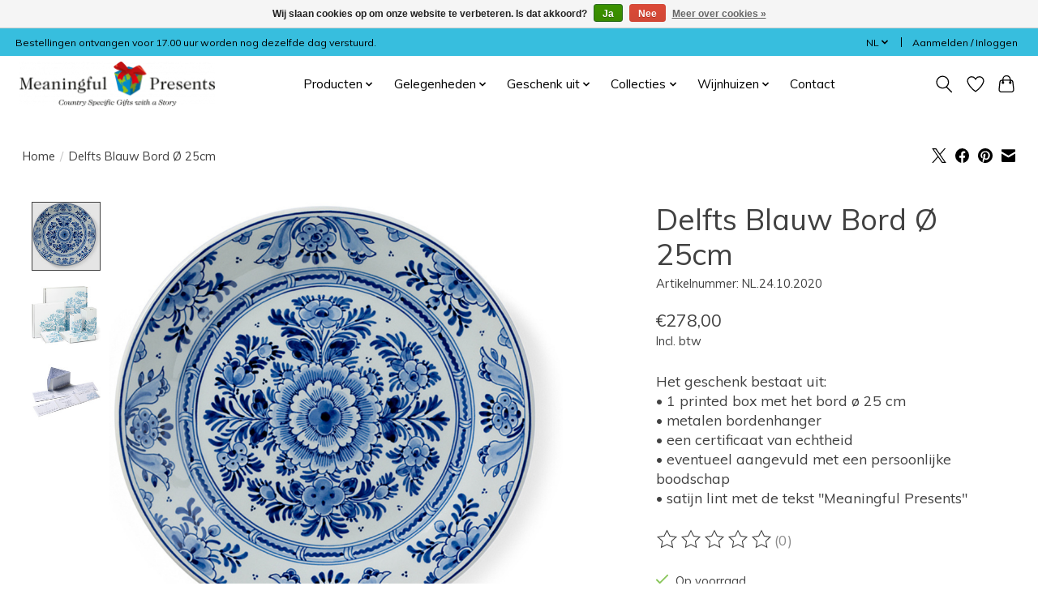

--- FILE ---
content_type: text/html;charset=utf-8
request_url: https://www.meaningfulpresents.com/nl/delfts-blauw-bord-o-25cm.html
body_size: 16706
content:
<!DOCTYPE html>
<html lang="nl">
  <head>
    <meta charset="utf-8"/>
<!-- [START] 'blocks/head.rain' -->
<!--

  (c) 2008-2026 Lightspeed Netherlands B.V.
  http://www.lightspeedhq.com
  Generated: 21-01-2026 @ 15:33:34

-->
<link rel="canonical" href="https://www.meaningfulpresents.com/nl/delfts-blauw-bord-o-25cm.html"/>
<link rel="alternate" href="https://www.meaningfulpresents.com/nl/index.rss" type="application/rss+xml" title="Nieuwe producten"/>
<link href="https://cdn.webshopapp.com/assets/cookielaw.css?2025-02-20" rel="stylesheet" type="text/css"/>
<meta name="robots" content="noodp,noydir"/>
<meta name="google-site-verification" content="s2Zz7EIf0ffogUdDJ9zBE6yC_bRokWlYrxYLARt1KfM"/>
<meta property="og:url" content="https://www.meaningfulpresents.com/nl/delfts-blauw-bord-o-25cm.html?source=facebook"/>
<meta property="og:site_name" content="Meaningful Presents"/>
<meta property="og:title" content="Delfts Blauw Bord Ø 25cm"/>
<meta property="og:description" content="Prachtig, origineel ambachtelijk met de hand beschilderd Delfts blauw bord met bloemen uit de Original Blue collectie van De Porceleyne Fles – Royal Delft."/>
<meta property="og:image" content="https://cdn.webshopapp.com/shops/300767/files/400557479/delfts-blauw-bord-25cm.jpg"/>
<script>
<!-- Hotjar Tracking Code for https://www.meaningfulpresents.com -->
        (function(h,o,t,j,a,r){
                h.hj=h.hj||function(){(h.hj.q=h.hj.q||[]).push(arguments)};
                h._hjSettings={hjid:3091833,hjsv:6};
                a=o.getElementsByTagName('head')[0];
                r=o.createElement('script');r.async=1;
                r.src=t+h._hjSettings.hjid+j+h._hjSettings.hjsv;
                a.appendChild(r);
        })(window,document,'https://static.hotjar.com/c/hotjar-','.js?sv=');
</script>
<!--[if lt IE 9]>
<script src="https://cdn.webshopapp.com/assets/html5shiv.js?2025-02-20"></script>
<![endif]-->
<!-- [END] 'blocks/head.rain' -->
    <title>Delfts Blauw Bord Ø 25cm - Meaningful Presents</title>
    <meta name="description" content="Prachtig, origineel ambachtelijk met de hand beschilderd Delfts blauw bord met bloemen uit de Original Blue collectie van De Porceleyne Fles – Royal Delft." />
    <meta name="keywords" content="Delfts, Blauw, Bord, Ø, 25cm, geschenk, geschenken, gift, gifts, kado, cadeau" />
    <meta http-equiv="X-UA-Compatible" content="IE=edge">
    <meta name="viewport" content="width=device-width, initial-scale=1">
    <meta name="apple-mobile-web-app-capable" content="yes">
    <meta name="apple-mobile-web-app-status-bar-style" content="black">
    
    <script>document.getElementsByTagName("html")[0].className += " js";</script>

    <link rel="shortcut icon" href="https://cdn.webshopapp.com/shops/300767/themes/174583/v/1251668/assets/favicon.png?20220406155717" type="image/x-icon" />
    <link href='//fonts.googleapis.com/css?family=Muli:400,300,600&display=swap' rel='stylesheet' type='text/css'>
<link href='//fonts.googleapis.com/css?family=Muli:400,300,600&display=swap' rel='stylesheet' type='text/css'>
    <link rel="stylesheet" href="https://cdn.webshopapp.com/assets/gui-2-0.css?2025-02-20" />
    <link rel="stylesheet" href="https://cdn.webshopapp.com/assets/gui-responsive-2-0.css?2025-02-20" />
    <link id="lightspeedframe" rel="stylesheet" href="https://cdn.webshopapp.com/shops/300767/themes/174583/assets/style.css?2025122920291120210104192718" />
    <!-- browsers not supporting CSS variables -->
    <script>
      if(!('CSS' in window) || !CSS.supports('color', 'var(--color-var)')) {var cfStyle = document.getElementById('lightspeedframe');if(cfStyle) {var href = cfStyle.getAttribute('href');href = href.replace('style.css', 'style-fallback.css');cfStyle.setAttribute('href', href);}}
    </script>
    <link rel="stylesheet" href="https://cdn.webshopapp.com/shops/300767/themes/174583/assets/settings.css?2025122920291120210104192718" />
    <link rel="stylesheet" href="https://cdn.webshopapp.com/shops/300767/themes/174583/assets/custom.css?2025122920291120210104192718" />

    <script src="https://cdn.webshopapp.com/assets/jquery-3-7-1.js?2025-02-20"></script>
    <script src="https://cdn.webshopapp.com/assets/jquery-ui-1-14-1.js?2025-02-20"></script>

  </head>
  <body>
    
          <header class="main-header main-header--mobile js-main-header position-relative">
  <div class="main-header__top-section">
    <div class="main-header__nav-grid justify-between@md container max-width-lg text-xs padding-y-xxs">
      <div>Bestellingen ontvangen voor 17.00 uur worden nog dezelfde dag verstuurd.</div>
      <ul class="main-header__list flex-grow flex-basis-0 justify-end@md display@md">        
                <li class="main-header__item">
          <a href="#0" class="main-header__link">
            <span class="text-uppercase">nl</span>
            <svg class="main-header__dropdown-icon icon" viewBox="0 0 16 16"><polygon fill="currentColor" points="8,11.4 2.6,6 4,4.6 8,8.6 12,4.6 13.4,6 "></polygon></svg>
          </a>
          <ul class="main-header__dropdown">
                

	<li><a href="https://www.meaningfulpresents.com/nl/go/product/133830227" class="main-header__dropdown-link" title="Nederlands" lang="nl">Nederlands</a></li>
	<li><a href="https://www.meaningfulpresents.com/en/go/product/133830227" class="main-header__dropdown-link" title="English" lang="en">English</a></li>
          </ul>
        </li>
                
                        <li class="main-header__item separator"></li>
                <li class="main-header__item"><a href="https://www.meaningfulpresents.com/nl/account/" class="main-header__link" title="Mijn account">Aanmelden / Inloggen</a></li>
      </ul>
    </div>
  </div>
  <div class="main-header__mobile-content container max-width-lg">
          <a href="https://www.meaningfulpresents.com/nl/" class="main-header__logo" title="Meaningful Presents">
        <img src="https://cdn.webshopapp.com/shops/300767/themes/174583/v/1251652/assets/logo.png?20220406155407" alt="Meaningful Presents">
                <img src="https://cdn.webshopapp.com/shops/300767/themes/174583/v/1061858/assets/logo-white.png?20211231113820" class="main-header__logo-white" alt="Meaningful Presents">
              </a>
        
    <div class="flex items-center">
            <a href="https://www.meaningfulpresents.com/nl/account/wishlist/" class="main-header__mobile-btn js-tab-focus">
        <svg class="icon" viewBox="0 0 24 25" fill="none"><title>Ga naar verlanglijst</title><path d="M11.3785 4.50387L12 5.42378L12.6215 4.50387C13.6598 2.96698 15.4376 1.94995 17.4545 1.94995C20.65 1.94995 23.232 4.49701 23.25 7.6084C23.2496 8.53335 22.927 9.71432 22.3056 11.056C21.689 12.3875 20.8022 13.8258 19.7333 15.249C17.6019 18.0872 14.7978 20.798 12.0932 22.4477L12 22.488L11.9068 22.4477C9.20215 20.798 6.3981 18.0872 4.26667 15.249C3.1978 13.8258 2.31101 12.3875 1.69437 11.056C1.07303 9.71436 0.750466 8.53342 0.75 7.60848C0.767924 4.49706 3.34993 1.94995 6.54545 1.94995C8.56242 1.94995 10.3402 2.96698 11.3785 4.50387Z" stroke="currentColor" stroke-width="1.5" fill="none"/></svg>
        <span class="sr-only">Verlanglijst</span>
      </a>
            <button class="reset main-header__mobile-btn js-tab-focus" aria-controls="cartDrawer">
        <svg class="icon" viewBox="0 0 24 25" fill="none"><title>Winkelwagen in-/uitschakelen</title><path d="M2.90171 9.65153C3.0797 8.00106 4.47293 6.75 6.13297 6.75H17.867C19.527 6.75 20.9203 8.00105 21.0982 9.65153L22.1767 19.6515C22.3839 21.5732 20.8783 23.25 18.9454 23.25H5.05454C3.1217 23.25 1.61603 21.5732 1.82328 19.6515L2.90171 9.65153Z" stroke="currentColor" stroke-width="1.5" fill="none"/>
        <path d="M7.19995 9.6001V5.7001C7.19995 2.88345 9.4833 0.600098 12.3 0.600098C15.1166 0.600098 17.4 2.88345 17.4 5.7001V9.6001" stroke="currentColor" stroke-width="1.5" fill="none"/>
        <circle cx="7.19996" cy="10.2001" r="1.8" fill="currentColor"/>
        <ellipse cx="17.4" cy="10.2001" rx="1.8" ry="1.8" fill="currentColor"/></svg>
        <span class="sr-only">Winkelwagen</span>
              </button>

      <button class="reset anim-menu-btn js-anim-menu-btn main-header__nav-control js-tab-focus" aria-label="Toggle menu">
        <i class="anim-menu-btn__icon anim-menu-btn__icon--close" aria-hidden="true"></i>
      </button>
    </div>
  </div>

  <div class="main-header__nav" role="navigation">
    <div class="main-header__nav-grid justify-between@md container max-width-lg">
      <div class="main-header__nav-logo-wrapper flex-shrink-0">
        
                  <a href="https://www.meaningfulpresents.com/nl/" class="main-header__logo" title="Meaningful Presents">
            <img src="https://cdn.webshopapp.com/shops/300767/themes/174583/v/1251652/assets/logo.png?20220406155407" alt="Meaningful Presents">
                        <img src="https://cdn.webshopapp.com/shops/300767/themes/174583/v/1061858/assets/logo-white.png?20211231113820" class="main-header__logo-white" alt="Meaningful Presents">
                      </a>
              </div>
      
      <form action="https://www.meaningfulpresents.com/nl/search/" method="get" role="search" class="padding-y-md hide@md">
        <label class="sr-only" for="searchInputMobile">Zoeken</label>
        <input class="header-v3__nav-form-control form-control width-100%" value="" autocomplete="off" type="search" name="q" id="searchInputMobile" placeholder="Zoeken ...">
      </form>

      <ul class="main-header__list flex-grow flex-basis-0 flex-wrap justify-center@md">
        
        
                <li class="main-header__item js-main-nav__item">
          <a class="main-header__link js-main-nav__control" href="https://www.meaningfulpresents.com/nl/producten/">
            <span>Producten</span>            <svg class="main-header__dropdown-icon icon" viewBox="0 0 16 16"><polygon fill="currentColor" points="8,11.4 2.6,6 4,4.6 8,8.6 12,4.6 13.4,6 "></polygon></svg>                        <i class="main-header__arrow-icon" aria-hidden="true">
              <svg class="icon" viewBox="0 0 16 16">
                <g class="icon__group" fill="none" stroke="currentColor" stroke-linecap="square" stroke-miterlimit="10" stroke-width="2">
                  <path d="M2 2l12 12" />
                  <path d="M14 2L2 14" />
                </g>
              </svg>
            </i>
                        
          </a>
                    <ul class="main-header__dropdown">
            <li class="main-header__dropdown-item"><a href="https://www.meaningfulpresents.com/nl/producten/" class="main-header__dropdown-link hide@md">Alle Producten</a></li>
                        <li class="main-header__dropdown-item js-main-nav__item position-relative">
              <a class="main-header__dropdown-link js-main-nav__control flex justify-between " href="https://www.meaningfulpresents.com/nl/producten/home/">
                Home
                <svg class="dropdown__desktop-icon icon" aria-hidden="true" viewBox="0 0 12 12"><polyline stroke-width="1" stroke="currentColor" fill="none" stroke-linecap="round" stroke-linejoin="round" points="3.5 0.5 9.5 6 3.5 11.5"></polyline></svg>                                <i class="main-header__arrow-icon" aria-hidden="true">
                  <svg class="icon" viewBox="0 0 16 16">
                    <g class="icon__group" fill="none" stroke="currentColor" stroke-linecap="square" stroke-miterlimit="10" stroke-width="2">
                      <path d="M2 2l12 12" />
                      <path d="M14 2L2 14" />
                    </g>
                  </svg>
                </i>
                              </a>

                            <ul class="main-header__dropdown">
                <li><a href="https://www.meaningfulpresents.com/nl/producten/home/" class="main-header__dropdown-link hide@md">Alle Home</a></li>
                                <li><a class="main-header__dropdown-link" href="https://www.meaningfulpresents.com/nl/producten/home/geurkaarsen/">Geurkaarsen</a></li>
                                <li><a class="main-header__dropdown-link" href="https://www.meaningfulpresents.com/nl/producten/home/geurstokjes/">Geurstokjes</a></li>
                                <li><a class="main-header__dropdown-link" href="https://www.meaningfulpresents.com/nl/producten/home/navullingen-geurstokjes/">Navullingen Geurstokjes</a></li>
                                <li><a class="main-header__dropdown-link" href="https://www.meaningfulpresents.com/nl/producten/home/geurzakjes/">Geurzakjes</a></li>
                                <li><a class="main-header__dropdown-link" href="https://www.meaningfulpresents.com/nl/producten/home/delfts-blauw/">Delfts Blauw </a></li>
                                <li><a class="main-header__dropdown-link" href="https://www.meaningfulpresents.com/nl/producten/home/wijnkoelers/">Wijnkoelers</a></li>
                                <li><a class="main-header__dropdown-link" href="https://www.meaningfulpresents.com/nl/producten/home/keuken/">Keuken</a></li>
                              </ul>
                          </li>
                        <li class="main-header__dropdown-item js-main-nav__item position-relative">
              <a class="main-header__dropdown-link js-main-nav__control flex justify-between " href="https://www.meaningfulpresents.com/nl/producten/body/">
                Body
                <svg class="dropdown__desktop-icon icon" aria-hidden="true" viewBox="0 0 12 12"><polyline stroke-width="1" stroke="currentColor" fill="none" stroke-linecap="round" stroke-linejoin="round" points="3.5 0.5 9.5 6 3.5 11.5"></polyline></svg>                                <i class="main-header__arrow-icon" aria-hidden="true">
                  <svg class="icon" viewBox="0 0 16 16">
                    <g class="icon__group" fill="none" stroke="currentColor" stroke-linecap="square" stroke-miterlimit="10" stroke-width="2">
                      <path d="M2 2l12 12" />
                      <path d="M14 2L2 14" />
                    </g>
                  </svg>
                </i>
                              </a>

                            <ul class="main-header__dropdown">
                <li><a href="https://www.meaningfulpresents.com/nl/producten/body/" class="main-header__dropdown-link hide@md">Alle Body</a></li>
                                <li><a class="main-header__dropdown-link" href="https://www.meaningfulpresents.com/nl/producten/body/eau-de-toilette/">Eau de Toilette</a></li>
                                <li><a class="main-header__dropdown-link" href="https://www.meaningfulpresents.com/nl/producten/body/hand-body-wash/">Hand  &amp; Body Wash</a></li>
                                <li><a class="main-header__dropdown-link" href="https://www.meaningfulpresents.com/nl/producten/body/toilettassen/">Toilettassen</a></li>
                                <li><a class="main-header__dropdown-link" href="https://www.meaningfulpresents.com/nl/producten/body/scheren/">Scheren</a></li>
                              </ul>
                          </li>
                        <li class="main-header__dropdown-item js-main-nav__item position-relative">
              <a class="main-header__dropdown-link js-main-nav__control flex justify-between " href="https://www.meaningfulpresents.com/nl/producten/autoparfum/">
                Autoparfum
                <svg class="dropdown__desktop-icon icon" aria-hidden="true" viewBox="0 0 12 12"><polyline stroke-width="1" stroke="currentColor" fill="none" stroke-linecap="round" stroke-linejoin="round" points="3.5 0.5 9.5 6 3.5 11.5"></polyline></svg>                                <i class="main-header__arrow-icon" aria-hidden="true">
                  <svg class="icon" viewBox="0 0 16 16">
                    <g class="icon__group" fill="none" stroke="currentColor" stroke-linecap="square" stroke-miterlimit="10" stroke-width="2">
                      <path d="M2 2l12 12" />
                      <path d="M14 2L2 14" />
                    </g>
                  </svg>
                </i>
                              </a>

                            <ul class="main-header__dropdown">
                <li><a href="https://www.meaningfulpresents.com/nl/producten/autoparfum/" class="main-header__dropdown-link hide@md">Alle Autoparfum</a></li>
                                <li><a class="main-header__dropdown-link" href="https://www.meaningfulpresents.com/nl/producten/autoparfum/diffusers/">Diffusers</a></li>
                                <li><a class="main-header__dropdown-link" href="https://www.meaningfulpresents.com/nl/producten/autoparfum/refills/">Refills</a></li>
                              </ul>
                          </li>
                        <li class="main-header__dropdown-item js-main-nav__item position-relative">
              <a class="main-header__dropdown-link js-main-nav__control flex justify-between " href="https://www.meaningfulpresents.com/nl/producten/wijn/">
                Wijn
                <svg class="dropdown__desktop-icon icon" aria-hidden="true" viewBox="0 0 12 12"><polyline stroke-width="1" stroke="currentColor" fill="none" stroke-linecap="round" stroke-linejoin="round" points="3.5 0.5 9.5 6 3.5 11.5"></polyline></svg>                                <i class="main-header__arrow-icon" aria-hidden="true">
                  <svg class="icon" viewBox="0 0 16 16">
                    <g class="icon__group" fill="none" stroke="currentColor" stroke-linecap="square" stroke-miterlimit="10" stroke-width="2">
                      <path d="M2 2l12 12" />
                      <path d="M14 2L2 14" />
                    </g>
                  </svg>
                </i>
                              </a>

                            <ul class="main-header__dropdown">
                <li><a href="https://www.meaningfulpresents.com/nl/producten/wijn/" class="main-header__dropdown-link hide@md">Alle Wijn</a></li>
                                <li><a class="main-header__dropdown-link" href="https://www.meaningfulpresents.com/nl/producten/wijn/rood/">Rood</a></li>
                                <li><a class="main-header__dropdown-link" href="https://www.meaningfulpresents.com/nl/producten/wijn/wit/">Wit</a></li>
                                <li><a class="main-header__dropdown-link" href="https://www.meaningfulpresents.com/nl/producten/wijn/rose/">Rosé</a></li>
                                <li><a class="main-header__dropdown-link" href="https://www.meaningfulpresents.com/nl/producten/wijn/mousserend/">Mousserend </a></li>
                                <li><a class="main-header__dropdown-link" href="https://www.meaningfulpresents.com/nl/producten/wijn/wijnglazen/">Wijnglazen</a></li>
                              </ul>
                          </li>
                        <li class="main-header__dropdown-item js-main-nav__item position-relative">
              <a class="main-header__dropdown-link js-main-nav__control flex justify-between " href="https://www.meaningfulpresents.com/nl/producten/bier/">
                Bier
                <svg class="dropdown__desktop-icon icon" aria-hidden="true" viewBox="0 0 12 12"><polyline stroke-width="1" stroke="currentColor" fill="none" stroke-linecap="round" stroke-linejoin="round" points="3.5 0.5 9.5 6 3.5 11.5"></polyline></svg>                                <i class="main-header__arrow-icon" aria-hidden="true">
                  <svg class="icon" viewBox="0 0 16 16">
                    <g class="icon__group" fill="none" stroke="currentColor" stroke-linecap="square" stroke-miterlimit="10" stroke-width="2">
                      <path d="M2 2l12 12" />
                      <path d="M14 2L2 14" />
                    </g>
                  </svg>
                </i>
                              </a>

                            <ul class="main-header__dropdown">
                <li><a href="https://www.meaningfulpresents.com/nl/producten/bier/" class="main-header__dropdown-link hide@md">Alle Bier</a></li>
                                <li><a class="main-header__dropdown-link" href="https://www.meaningfulpresents.com/nl/producten/bier/speciaalbier/">Speciaalbier</a></li>
                                <li><a class="main-header__dropdown-link" href="https://www.meaningfulpresents.com/nl/producten/bier/glazen/">Glazen</a></li>
                              </ul>
                          </li>
                        <li class="main-header__dropdown-item js-main-nav__item position-relative">
              <a class="main-header__dropdown-link js-main-nav__control flex justify-between " href="https://www.meaningfulpresents.com/nl/producten/boeken-en-dvds/">
                Boeken en DVD&#039;s
                <svg class="dropdown__desktop-icon icon" aria-hidden="true" viewBox="0 0 12 12"><polyline stroke-width="1" stroke="currentColor" fill="none" stroke-linecap="round" stroke-linejoin="round" points="3.5 0.5 9.5 6 3.5 11.5"></polyline></svg>                                <i class="main-header__arrow-icon" aria-hidden="true">
                  <svg class="icon" viewBox="0 0 16 16">
                    <g class="icon__group" fill="none" stroke="currentColor" stroke-linecap="square" stroke-miterlimit="10" stroke-width="2">
                      <path d="M2 2l12 12" />
                      <path d="M14 2L2 14" />
                    </g>
                  </svg>
                </i>
                              </a>

                            <ul class="main-header__dropdown">
                <li><a href="https://www.meaningfulpresents.com/nl/producten/boeken-en-dvds/" class="main-header__dropdown-link hide@md">Alle Boeken en DVD&#039;s</a></li>
                                <li><a class="main-header__dropdown-link" href="https://www.meaningfulpresents.com/nl/producten/boeken-en-dvds/holland-heritage/">Holland Heritage</a></li>
                              </ul>
                          </li>
                        <li class="main-header__dropdown-item">
              <a class="main-header__dropdown-link" href="https://www.meaningfulpresents.com/nl/producten/alle-producten/">
                Alle producten
                                              </a>

                          </li>
                      </ul>
                  </li>
                <li class="main-header__item js-main-nav__item">
          <a class="main-header__link js-main-nav__control" href="https://www.meaningfulpresents.com/nl/gelegenheden/">
            <span>Gelegenheden</span>            <svg class="main-header__dropdown-icon icon" viewBox="0 0 16 16"><polygon fill="currentColor" points="8,11.4 2.6,6 4,4.6 8,8.6 12,4.6 13.4,6 "></polygon></svg>                        <i class="main-header__arrow-icon" aria-hidden="true">
              <svg class="icon" viewBox="0 0 16 16">
                <g class="icon__group" fill="none" stroke="currentColor" stroke-linecap="square" stroke-miterlimit="10" stroke-width="2">
                  <path d="M2 2l12 12" />
                  <path d="M14 2L2 14" />
                </g>
              </svg>
            </i>
                        
          </a>
                    <ul class="main-header__dropdown">
            <li class="main-header__dropdown-item"><a href="https://www.meaningfulpresents.com/nl/gelegenheden/" class="main-header__dropdown-link hide@md">Alle Gelegenheden</a></li>
                        <li class="main-header__dropdown-item">
              <a class="main-header__dropdown-link" href="https://www.meaningfulpresents.com/nl/gelegenheden/bruiloft/">
                Bruiloft
                                              </a>

                          </li>
                        <li class="main-header__dropdown-item">
              <a class="main-header__dropdown-link" href="https://www.meaningfulpresents.com/nl/gelegenheden/geboorte/">
                Geboorte
                                              </a>

                          </li>
                        <li class="main-header__dropdown-item">
              <a class="main-header__dropdown-link" href="https://www.meaningfulpresents.com/nl/gelegenheden/kerst/">
                Kerst
                                              </a>

                          </li>
                        <li class="main-header__dropdown-item">
              <a class="main-header__dropdown-link" href="https://www.meaningfulpresents.com/nl/gelegenheden/moederdag/">
                Moederdag
                                              </a>

                          </li>
                        <li class="main-header__dropdown-item">
              <a class="main-header__dropdown-link" href="https://www.meaningfulpresents.com/nl/gelegenheden/oud-nieuw/">
                Oud &amp; Nieuw
                                              </a>

                          </li>
                        <li class="main-header__dropdown-item">
              <a class="main-header__dropdown-link" href="https://www.meaningfulpresents.com/nl/gelegenheden/pasen/">
                Pasen
                                              </a>

                          </li>
                        <li class="main-header__dropdown-item">
              <a class="main-header__dropdown-link" href="https://www.meaningfulpresents.com/nl/gelegenheden/secretaressedag/">
                Secretaressedag
                                              </a>

                          </li>
                        <li class="main-header__dropdown-item">
              <a class="main-header__dropdown-link" href="https://www.meaningfulpresents.com/nl/gelegenheden/vaderdag/">
                Vaderdag
                                              </a>

                          </li>
                        <li class="main-header__dropdown-item">
              <a class="main-header__dropdown-link" href="https://www.meaningfulpresents.com/nl/gelegenheden/valentijnsdag/">
                Valentijnsdag
                                              </a>

                          </li>
                        <li class="main-header__dropdown-item">
              <a class="main-header__dropdown-link" href="https://www.meaningfulpresents.com/nl/gelegenheden/verjaardag/">
                Verjaardag
                                              </a>

                          </li>
                        <li class="main-header__dropdown-item">
              <a class="main-header__dropdown-link" href="https://www.meaningfulpresents.com/nl/gelegenheden/romantiek/">
                Romantiek
                                              </a>

                          </li>
                      </ul>
                  </li>
                <li class="main-header__item js-main-nav__item">
          <a class="main-header__link js-main-nav__control" href="https://www.meaningfulpresents.com/nl/geschenk-uit/">
            <span>Geschenk uit</span>            <svg class="main-header__dropdown-icon icon" viewBox="0 0 16 16"><polygon fill="currentColor" points="8,11.4 2.6,6 4,4.6 8,8.6 12,4.6 13.4,6 "></polygon></svg>                        <i class="main-header__arrow-icon" aria-hidden="true">
              <svg class="icon" viewBox="0 0 16 16">
                <g class="icon__group" fill="none" stroke="currentColor" stroke-linecap="square" stroke-miterlimit="10" stroke-width="2">
                  <path d="M2 2l12 12" />
                  <path d="M14 2L2 14" />
                </g>
              </svg>
            </i>
                        
          </a>
                    <ul class="main-header__dropdown">
            <li class="main-header__dropdown-item"><a href="https://www.meaningfulpresents.com/nl/geschenk-uit/" class="main-header__dropdown-link hide@md">Alle Geschenk uit</a></li>
                        <li class="main-header__dropdown-item js-main-nav__item position-relative">
              <a class="main-header__dropdown-link js-main-nav__control flex justify-between " href="https://www.meaningfulpresents.com/nl/geschenk-uit/belgie/">
                België
                <svg class="dropdown__desktop-icon icon" aria-hidden="true" viewBox="0 0 12 12"><polyline stroke-width="1" stroke="currentColor" fill="none" stroke-linecap="round" stroke-linejoin="round" points="3.5 0.5 9.5 6 3.5 11.5"></polyline></svg>                                <i class="main-header__arrow-icon" aria-hidden="true">
                  <svg class="icon" viewBox="0 0 16 16">
                    <g class="icon__group" fill="none" stroke="currentColor" stroke-linecap="square" stroke-miterlimit="10" stroke-width="2">
                      <path d="M2 2l12 12" />
                      <path d="M14 2L2 14" />
                    </g>
                  </svg>
                </i>
                              </a>

                            <ul class="main-header__dropdown">
                <li><a href="https://www.meaningfulpresents.com/nl/geschenk-uit/belgie/" class="main-header__dropdown-link hide@md">Alle België</a></li>
                                <li><a class="main-header__dropdown-link" href="https://www.meaningfulpresents.com/nl/geschenk-uit/belgie/bier/">Bier</a></li>
                                <li><a class="main-header__dropdown-link" href="https://www.meaningfulpresents.com/nl/geschenk-uit/belgie/friet/">Friet</a></li>
                              </ul>
                          </li>
                        <li class="main-header__dropdown-item js-main-nav__item position-relative">
              <a class="main-header__dropdown-link js-main-nav__control flex justify-between " href="https://www.meaningfulpresents.com/nl/geschenk-uit/denemarken/">
                Denemarken
                <svg class="dropdown__desktop-icon icon" aria-hidden="true" viewBox="0 0 12 12"><polyline stroke-width="1" stroke="currentColor" fill="none" stroke-linecap="round" stroke-linejoin="round" points="3.5 0.5 9.5 6 3.5 11.5"></polyline></svg>                                <i class="main-header__arrow-icon" aria-hidden="true">
                  <svg class="icon" viewBox="0 0 16 16">
                    <g class="icon__group" fill="none" stroke="currentColor" stroke-linecap="square" stroke-miterlimit="10" stroke-width="2">
                      <path d="M2 2l12 12" />
                      <path d="M14 2L2 14" />
                    </g>
                  </svg>
                </i>
                              </a>

                            <ul class="main-header__dropdown">
                <li><a href="https://www.meaningfulpresents.com/nl/geschenk-uit/denemarken/" class="main-header__dropdown-link hide@md">Alle Denemarken</a></li>
                                <li><a class="main-header__dropdown-link" href="https://www.meaningfulpresents.com/nl/geschenk-uit/denemarken/lego/">Lego</a></li>
                              </ul>
                          </li>
                        <li class="main-header__dropdown-item js-main-nav__item position-relative">
              <a class="main-header__dropdown-link js-main-nav__control flex justify-between " href="https://www.meaningfulpresents.com/nl/geschenk-uit/duitsland/">
                Duitsland
                <svg class="dropdown__desktop-icon icon" aria-hidden="true" viewBox="0 0 12 12"><polyline stroke-width="1" stroke="currentColor" fill="none" stroke-linecap="round" stroke-linejoin="round" points="3.5 0.5 9.5 6 3.5 11.5"></polyline></svg>                                <i class="main-header__arrow-icon" aria-hidden="true">
                  <svg class="icon" viewBox="0 0 16 16">
                    <g class="icon__group" fill="none" stroke="currentColor" stroke-linecap="square" stroke-miterlimit="10" stroke-width="2">
                      <path d="M2 2l12 12" />
                      <path d="M14 2L2 14" />
                    </g>
                  </svg>
                </i>
                              </a>

                            <ul class="main-header__dropdown">
                <li><a href="https://www.meaningfulpresents.com/nl/geschenk-uit/duitsland/" class="main-header__dropdown-link hide@md">Alle Duitsland</a></li>
                                <li><a class="main-header__dropdown-link" href="https://www.meaningfulpresents.com/nl/geschenk-uit/duitsland/wijn/">Wijn</a></li>
                              </ul>
                          </li>
                        <li class="main-header__dropdown-item js-main-nav__item position-relative">
              <a class="main-header__dropdown-link js-main-nav__control flex justify-between " href="https://www.meaningfulpresents.com/nl/geschenk-uit/frankrijk/">
                Frankrijk
                <svg class="dropdown__desktop-icon icon" aria-hidden="true" viewBox="0 0 12 12"><polyline stroke-width="1" stroke="currentColor" fill="none" stroke-linecap="round" stroke-linejoin="round" points="3.5 0.5 9.5 6 3.5 11.5"></polyline></svg>                                <i class="main-header__arrow-icon" aria-hidden="true">
                  <svg class="icon" viewBox="0 0 16 16">
                    <g class="icon__group" fill="none" stroke="currentColor" stroke-linecap="square" stroke-miterlimit="10" stroke-width="2">
                      <path d="M2 2l12 12" />
                      <path d="M14 2L2 14" />
                    </g>
                  </svg>
                </i>
                              </a>

                            <ul class="main-header__dropdown">
                <li><a href="https://www.meaningfulpresents.com/nl/geschenk-uit/frankrijk/" class="main-header__dropdown-link hide@md">Alle Frankrijk</a></li>
                                <li><a class="main-header__dropdown-link" href="https://www.meaningfulpresents.com/nl/geschenk-uit/frankrijk/champagne/">Champagne</a></li>
                                <li><a class="main-header__dropdown-link" href="https://www.meaningfulpresents.com/nl/geschenk-uit/frankrijk/wijn/">Wijn</a></li>
                              </ul>
                          </li>
                        <li class="main-header__dropdown-item js-main-nav__item position-relative">
              <a class="main-header__dropdown-link js-main-nav__control flex justify-between " href="https://www.meaningfulpresents.com/nl/geschenk-uit/italie/">
                Italië
                <svg class="dropdown__desktop-icon icon" aria-hidden="true" viewBox="0 0 12 12"><polyline stroke-width="1" stroke="currentColor" fill="none" stroke-linecap="round" stroke-linejoin="round" points="3.5 0.5 9.5 6 3.5 11.5"></polyline></svg>                                <i class="main-header__arrow-icon" aria-hidden="true">
                  <svg class="icon" viewBox="0 0 16 16">
                    <g class="icon__group" fill="none" stroke="currentColor" stroke-linecap="square" stroke-miterlimit="10" stroke-width="2">
                      <path d="M2 2l12 12" />
                      <path d="M14 2L2 14" />
                    </g>
                  </svg>
                </i>
                              </a>

                            <ul class="main-header__dropdown">
                <li><a href="https://www.meaningfulpresents.com/nl/geschenk-uit/italie/" class="main-header__dropdown-link hide@md">Alle Italië</a></li>
                                <li><a class="main-header__dropdown-link" href="https://www.meaningfulpresents.com/nl/geschenk-uit/italie/dr-vranjes/">Dr. Vranjes</a></li>
                                <li><a class="main-header__dropdown-link" href="https://www.meaningfulpresents.com/nl/geschenk-uit/italie/wijn/">Wijn</a></li>
                              </ul>
                          </li>
                        <li class="main-header__dropdown-item js-main-nav__item position-relative">
              <a class="main-header__dropdown-link js-main-nav__control flex justify-between " href="https://www.meaningfulpresents.com/nl/geschenk-uit/nederland/">
                Nederland
                <svg class="dropdown__desktop-icon icon" aria-hidden="true" viewBox="0 0 12 12"><polyline stroke-width="1" stroke="currentColor" fill="none" stroke-linecap="round" stroke-linejoin="round" points="3.5 0.5 9.5 6 3.5 11.5"></polyline></svg>                                <i class="main-header__arrow-icon" aria-hidden="true">
                  <svg class="icon" viewBox="0 0 16 16">
                    <g class="icon__group" fill="none" stroke="currentColor" stroke-linecap="square" stroke-miterlimit="10" stroke-width="2">
                      <path d="M2 2l12 12" />
                      <path d="M14 2L2 14" />
                    </g>
                  </svg>
                </i>
                              </a>

                            <ul class="main-header__dropdown">
                <li><a href="https://www.meaningfulpresents.com/nl/geschenk-uit/nederland/" class="main-header__dropdown-link hide@md">Alle Nederland</a></li>
                                <li><a class="main-header__dropdown-link" href="https://www.meaningfulpresents.com/nl/geschenk-uit/nederland/delfts-blauw/">Delfts Blauw</a></li>
                                <li><a class="main-header__dropdown-link" href="https://www.meaningfulpresents.com/nl/geschenk-uit/nederland/fietsen/">Fietsen</a></li>
                                <li><a class="main-header__dropdown-link" href="https://www.meaningfulpresents.com/nl/geschenk-uit/nederland/kaas/">Kaas</a></li>
                                <li><a class="main-header__dropdown-link" href="https://www.meaningfulpresents.com/nl/geschenk-uit/nederland/klompen/">Klompen</a></li>
                                <li><a class="main-header__dropdown-link" href="https://www.meaningfulpresents.com/nl/geschenk-uit/nederland/tulpen/">Tulpen</a></li>
                                <li><a class="main-header__dropdown-link" href="https://www.meaningfulpresents.com/nl/geschenk-uit/nederland/wijn/">Wijn</a></li>
                                <li><a class="main-header__dropdown-link" href="https://www.meaningfulpresents.com/nl/geschenk-uit/nederland/molens/">Molens</a></li>
                              </ul>
                          </li>
                        <li class="main-header__dropdown-item js-main-nav__item position-relative">
              <a class="main-header__dropdown-link js-main-nav__control flex justify-between " href="https://www.meaningfulpresents.com/nl/geschenk-uit/oostenrijk/">
                Oostenrijk
                <svg class="dropdown__desktop-icon icon" aria-hidden="true" viewBox="0 0 12 12"><polyline stroke-width="1" stroke="currentColor" fill="none" stroke-linecap="round" stroke-linejoin="round" points="3.5 0.5 9.5 6 3.5 11.5"></polyline></svg>                                <i class="main-header__arrow-icon" aria-hidden="true">
                  <svg class="icon" viewBox="0 0 16 16">
                    <g class="icon__group" fill="none" stroke="currentColor" stroke-linecap="square" stroke-miterlimit="10" stroke-width="2">
                      <path d="M2 2l12 12" />
                      <path d="M14 2L2 14" />
                    </g>
                  </svg>
                </i>
                              </a>

                            <ul class="main-header__dropdown">
                <li><a href="https://www.meaningfulpresents.com/nl/geschenk-uit/oostenrijk/" class="main-header__dropdown-link hide@md">Alle Oostenrijk</a></li>
                                <li><a class="main-header__dropdown-link" href="https://www.meaningfulpresents.com/nl/geschenk-uit/oostenrijk/riedel/">Riedel</a></li>
                              </ul>
                          </li>
                        <li class="main-header__dropdown-item js-main-nav__item position-relative">
              <a class="main-header__dropdown-link js-main-nav__control flex justify-between " href="https://www.meaningfulpresents.com/nl/geschenk-uit/portugal/">
                Portugal
                <svg class="dropdown__desktop-icon icon" aria-hidden="true" viewBox="0 0 12 12"><polyline stroke-width="1" stroke="currentColor" fill="none" stroke-linecap="round" stroke-linejoin="round" points="3.5 0.5 9.5 6 3.5 11.5"></polyline></svg>                                <i class="main-header__arrow-icon" aria-hidden="true">
                  <svg class="icon" viewBox="0 0 16 16">
                    <g class="icon__group" fill="none" stroke="currentColor" stroke-linecap="square" stroke-miterlimit="10" stroke-width="2">
                      <path d="M2 2l12 12" />
                      <path d="M14 2L2 14" />
                    </g>
                  </svg>
                </i>
                              </a>

                            <ul class="main-header__dropdown">
                <li><a href="https://www.meaningfulpresents.com/nl/geschenk-uit/portugal/" class="main-header__dropdown-link hide@md">Alle Portugal</a></li>
                                <li><a class="main-header__dropdown-link" href="https://www.meaningfulpresents.com/nl/geschenk-uit/portugal/castelbel/">Castelbel</a></li>
                                <li><a class="main-header__dropdown-link" href="https://www.meaningfulpresents.com/nl/geschenk-uit/portugal/cataplana/">Cataplana</a></li>
                                <li><a class="main-header__dropdown-link" href="https://www.meaningfulpresents.com/nl/geschenk-uit/portugal/haan-van-portugal/">Haan van Portugal</a></li>
                                <li><a class="main-header__dropdown-link" href="https://www.meaningfulpresents.com/nl/geschenk-uit/portugal/keramiek/">Keramiek</a></li>
                                <li><a class="main-header__dropdown-link" href="https://www.meaningfulpresents.com/nl/geschenk-uit/portugal/kurk/">Kurk</a></li>
                                <li><a class="main-header__dropdown-link" href="https://www.meaningfulpresents.com/nl/geschenk-uit/portugal/port/">Port</a></li>
                                <li><a class="main-header__dropdown-link" href="https://www.meaningfulpresents.com/nl/geschenk-uit/portugal/wijn/">Wijn</a></li>
                                <li><a class="main-header__dropdown-link" href="https://www.meaningfulpresents.com/nl/geschenk-uit/portugal/geschenken/">Geschenken</a></li>
                              </ul>
                          </li>
                        <li class="main-header__dropdown-item js-main-nav__item position-relative">
              <a class="main-header__dropdown-link js-main-nav__control flex justify-between " href="https://www.meaningfulpresents.com/nl/geschenk-uit/spanje/">
                Spanje
                <svg class="dropdown__desktop-icon icon" aria-hidden="true" viewBox="0 0 12 12"><polyline stroke-width="1" stroke="currentColor" fill="none" stroke-linecap="round" stroke-linejoin="round" points="3.5 0.5 9.5 6 3.5 11.5"></polyline></svg>                                <i class="main-header__arrow-icon" aria-hidden="true">
                  <svg class="icon" viewBox="0 0 16 16">
                    <g class="icon__group" fill="none" stroke="currentColor" stroke-linecap="square" stroke-miterlimit="10" stroke-width="2">
                      <path d="M2 2l12 12" />
                      <path d="M14 2L2 14" />
                    </g>
                  </svg>
                </i>
                              </a>

                            <ul class="main-header__dropdown">
                <li><a href="https://www.meaningfulpresents.com/nl/geschenk-uit/spanje/" class="main-header__dropdown-link hide@md">Alle Spanje</a></li>
                                <li><a class="main-header__dropdown-link" href="https://www.meaningfulpresents.com/nl/geschenk-uit/spanje/cava/">Cava</a></li>
                                <li><a class="main-header__dropdown-link" href="https://www.meaningfulpresents.com/nl/geschenk-uit/spanje/wijn/">Wijn</a></li>
                              </ul>
                          </li>
                        <li class="main-header__dropdown-item js-main-nav__item position-relative">
              <a class="main-header__dropdown-link js-main-nav__control flex justify-between " href="https://www.meaningfulpresents.com/nl/geschenk-uit/zwitserland/">
                Zwitserland
                <svg class="dropdown__desktop-icon icon" aria-hidden="true" viewBox="0 0 12 12"><polyline stroke-width="1" stroke="currentColor" fill="none" stroke-linecap="round" stroke-linejoin="round" points="3.5 0.5 9.5 6 3.5 11.5"></polyline></svg>                                <i class="main-header__arrow-icon" aria-hidden="true">
                  <svg class="icon" viewBox="0 0 16 16">
                    <g class="icon__group" fill="none" stroke="currentColor" stroke-linecap="square" stroke-miterlimit="10" stroke-width="2">
                      <path d="M2 2l12 12" />
                      <path d="M14 2L2 14" />
                    </g>
                  </svg>
                </i>
                              </a>

                            <ul class="main-header__dropdown">
                <li><a href="https://www.meaningfulpresents.com/nl/geschenk-uit/zwitserland/" class="main-header__dropdown-link hide@md">Alle Zwitserland</a></li>
                                <li><a class="main-header__dropdown-link" href="https://www.meaningfulpresents.com/nl/geschenk-uit/zwitserland/swiss-army-knifes/">Swiss Army Knifes</a></li>
                              </ul>
                          </li>
                      </ul>
                  </li>
                <li class="main-header__item js-main-nav__item">
          <a class="main-header__link js-main-nav__control" href="https://www.meaningfulpresents.com/nl/collecties/">
            <span>Collecties</span>            <svg class="main-header__dropdown-icon icon" viewBox="0 0 16 16"><polygon fill="currentColor" points="8,11.4 2.6,6 4,4.6 8,8.6 12,4.6 13.4,6 "></polygon></svg>                        <i class="main-header__arrow-icon" aria-hidden="true">
              <svg class="icon" viewBox="0 0 16 16">
                <g class="icon__group" fill="none" stroke="currentColor" stroke-linecap="square" stroke-miterlimit="10" stroke-width="2">
                  <path d="M2 2l12 12" />
                  <path d="M14 2L2 14" />
                </g>
              </svg>
            </i>
                        
          </a>
                    <ul class="main-header__dropdown">
            <li class="main-header__dropdown-item"><a href="https://www.meaningfulpresents.com/nl/collecties/" class="main-header__dropdown-link hide@md">Alle Collecties</a></li>
                        <li class="main-header__dropdown-item js-main-nav__item position-relative">
              <a class="main-header__dropdown-link js-main-nav__control flex justify-between " href="https://www.meaningfulpresents.com/nl/collecties/dr-vranjes/">
                Dr. Vranjes
                <svg class="dropdown__desktop-icon icon" aria-hidden="true" viewBox="0 0 12 12"><polyline stroke-width="1" stroke="currentColor" fill="none" stroke-linecap="round" stroke-linejoin="round" points="3.5 0.5 9.5 6 3.5 11.5"></polyline></svg>                                <i class="main-header__arrow-icon" aria-hidden="true">
                  <svg class="icon" viewBox="0 0 16 16">
                    <g class="icon__group" fill="none" stroke="currentColor" stroke-linecap="square" stroke-miterlimit="10" stroke-width="2">
                      <path d="M2 2l12 12" />
                      <path d="M14 2L2 14" />
                    </g>
                  </svg>
                </i>
                              </a>

                            <ul class="main-header__dropdown">
                <li><a href="https://www.meaningfulpresents.com/nl/collecties/dr-vranjes/" class="main-header__dropdown-link hide@md">Alle Dr. Vranjes</a></li>
                                <li><a class="main-header__dropdown-link" href="https://www.meaningfulpresents.com/nl/collecties/dr-vranjes/acqua/">Acqua</a></li>
                                <li><a class="main-header__dropdown-link" href="https://www.meaningfulpresents.com/nl/collecties/dr-vranjes/albero-di-natale/">Albero Di Natale</a></li>
                                <li><a class="main-header__dropdown-link" href="https://www.meaningfulpresents.com/nl/collecties/dr-vranjes/ambra/">Ambra</a></li>
                                <li><a class="main-header__dropdown-link" href="https://www.meaningfulpresents.com/nl/collecties/dr-vranjes/calvados/">Calvado&#039;s</a></li>
                                <li><a class="main-header__dropdown-link" href="https://www.meaningfulpresents.com/nl/collecties/dr-vranjes/giardino-di-boboli/">Giardino di Boboli</a></li>
                                <li><a class="main-header__dropdown-link" href="https://www.meaningfulpresents.com/nl/collecties/dr-vranjes/ginger-lime/">Ginger Lime</a></li>
                                <li><a class="main-header__dropdown-link" href="https://www.meaningfulpresents.com/nl/collecties/dr-vranjes/green-flowers/">Green Flowers</a></li>
                                <li><a class="main-header__dropdown-link" href="https://www.meaningfulpresents.com/nl/collecties/dr-vranjes/italia/">Italia</a></li>
                                <li><a class="main-header__dropdown-link" href="https://www.meaningfulpresents.com/nl/collecties/dr-vranjes/milano/">Milano</a></li>
                                <li><a class="main-header__dropdown-link" href="https://www.meaningfulpresents.com/nl/collecties/dr-vranjes/oud-nobile/">Oud Nobile</a></li>
                                <li><a class="main-header__dropdown-link" href="https://www.meaningfulpresents.com/nl/collecties/dr-vranjes/petali-di-rose/">Petali di Rose</a></li>
                                <li><a class="main-header__dropdown-link" href="https://www.meaningfulpresents.com/nl/collecties/dr-vranjes/peonia-black-jasmine/">Peonia Black Jasmine</a></li>
                                <li><a class="main-header__dropdown-link" href="https://www.meaningfulpresents.com/nl/collecties/dr-vranjes/rosso-nobile/">Rosso Nobile</a></li>
                                <li><a class="main-header__dropdown-link" href="https://www.meaningfulpresents.com/nl/collecties/dr-vranjes/terra/">Terra</a></li>
                                <li><a class="main-header__dropdown-link" href="https://www.meaningfulpresents.com/nl/collecties/dr-vranjes/vaniglia-mandarino/">Vaniglia Mandarino</a></li>
                              </ul>
                          </li>
                        <li class="main-header__dropdown-item js-main-nav__item position-relative">
              <a class="main-header__dropdown-link js-main-nav__control flex justify-between " href="https://www.meaningfulpresents.com/nl/collecties/castelbel/">
                Castelbel
                <svg class="dropdown__desktop-icon icon" aria-hidden="true" viewBox="0 0 12 12"><polyline stroke-width="1" stroke="currentColor" fill="none" stroke-linecap="round" stroke-linejoin="round" points="3.5 0.5 9.5 6 3.5 11.5"></polyline></svg>                                <i class="main-header__arrow-icon" aria-hidden="true">
                  <svg class="icon" viewBox="0 0 16 16">
                    <g class="icon__group" fill="none" stroke="currentColor" stroke-linecap="square" stroke-miterlimit="10" stroke-width="2">
                      <path d="M2 2l12 12" />
                      <path d="M14 2L2 14" />
                    </g>
                  </svg>
                </i>
                              </a>

                            <ul class="main-header__dropdown">
                <li><a href="https://www.meaningfulpresents.com/nl/collecties/castelbel/" class="main-header__dropdown-link hide@md">Alle Castelbel</a></li>
                                <li><a class="main-header__dropdown-link" href="https://www.meaningfulpresents.com/nl/collecties/castelbel/cotton-flower/">Cotton Flower</a></li>
                                <li><a class="main-header__dropdown-link" href="https://www.meaningfulpresents.com/nl/collecties/castelbel/gentlemens-club/">Gentlemen&#039;s Club</a></li>
                                <li><a class="main-header__dropdown-link" href="https://www.meaningfulpresents.com/nl/collecties/castelbel/fig-pear/">Fig &amp; Pear</a></li>
                                <li><a class="main-header__dropdown-link" href="https://www.meaningfulpresents.com/nl/collecties/castelbel/lavendel/">Lavendel</a></li>
                                <li><a class="main-header__dropdown-link" href="https://www.meaningfulpresents.com/nl/collecties/castelbel/orange/">Orange</a></li>
                                <li><a class="main-header__dropdown-link" href="https://www.meaningfulpresents.com/nl/collecties/castelbel/rose/">Rose</a></li>
                                <li><a class="main-header__dropdown-link" href="https://www.meaningfulpresents.com/nl/collecties/castelbel/verbena/">Verbena</a></li>
                                <li><a class="main-header__dropdown-link" href="https://www.meaningfulpresents.com/nl/collecties/castelbel/white-jasmine/">White Jasmine</a></li>
                              </ul>
                          </li>
                        <li class="main-header__dropdown-item js-main-nav__item position-relative">
              <a class="main-header__dropdown-link js-main-nav__control flex justify-between " href="https://www.meaningfulpresents.com/nl/collecties/portus-cale/">
                Portus Cale
                <svg class="dropdown__desktop-icon icon" aria-hidden="true" viewBox="0 0 12 12"><polyline stroke-width="1" stroke="currentColor" fill="none" stroke-linecap="round" stroke-linejoin="round" points="3.5 0.5 9.5 6 3.5 11.5"></polyline></svg>                                <i class="main-header__arrow-icon" aria-hidden="true">
                  <svg class="icon" viewBox="0 0 16 16">
                    <g class="icon__group" fill="none" stroke="currentColor" stroke-linecap="square" stroke-miterlimit="10" stroke-width="2">
                      <path d="M2 2l12 12" />
                      <path d="M14 2L2 14" />
                    </g>
                  </svg>
                </i>
                              </a>

                            <ul class="main-header__dropdown">
                <li><a href="https://www.meaningfulpresents.com/nl/collecties/portus-cale/" class="main-header__dropdown-link hide@md">Alle Portus Cale</a></li>
                                <li><a class="main-header__dropdown-link" href="https://www.meaningfulpresents.com/nl/collecties/portus-cale/gold-blue/">Gold &amp; Blue</a></li>
                                <li><a class="main-header__dropdown-link" href="https://www.meaningfulpresents.com/nl/collecties/portus-cale/ruby-red/">Ruby Red</a></li>
                                <li><a class="main-header__dropdown-link" href="https://www.meaningfulpresents.com/nl/collecties/portus-cale/black-edition/">Black Edition</a></li>
                                <li><a class="main-header__dropdown-link" href="https://www.meaningfulpresents.com/nl/collecties/portus-cale/butterflies/">Butterflies</a></li>
                                <li><a class="main-header__dropdown-link" href="https://www.meaningfulpresents.com/nl/collecties/portus-cale/noble-red/">Noble Red</a></li>
                                <li><a class="main-header__dropdown-link" href="https://www.meaningfulpresents.com/nl/collecties/portus-cale/rose-blush/">Rosé Blush</a></li>
                                <li><a class="main-header__dropdown-link" href="https://www.meaningfulpresents.com/nl/collecties/portus-cale/white-crane/">White Crane</a></li>
                                <li><a class="main-header__dropdown-link" href="https://www.meaningfulpresents.com/nl/collecties/portus-cale/hajjar-blanc/">Hajjar Blanc</a></li>
                              </ul>
                          </li>
                        <li class="main-header__dropdown-item js-main-nav__item position-relative">
              <a class="main-header__dropdown-link js-main-nav__control flex justify-between " href="https://www.meaningfulpresents.com/nl/collecties/portuguese-tiles/">
                Portuguese Tiles
                <svg class="dropdown__desktop-icon icon" aria-hidden="true" viewBox="0 0 12 12"><polyline stroke-width="1" stroke="currentColor" fill="none" stroke-linecap="round" stroke-linejoin="round" points="3.5 0.5 9.5 6 3.5 11.5"></polyline></svg>                                <i class="main-header__arrow-icon" aria-hidden="true">
                  <svg class="icon" viewBox="0 0 16 16">
                    <g class="icon__group" fill="none" stroke="currentColor" stroke-linecap="square" stroke-miterlimit="10" stroke-width="2">
                      <path d="M2 2l12 12" />
                      <path d="M14 2L2 14" />
                    </g>
                  </svg>
                </i>
                              </a>

                            <ul class="main-header__dropdown">
                <li><a href="https://www.meaningfulpresents.com/nl/collecties/portuguese-tiles/" class="main-header__dropdown-link hide@md">Alle Portuguese Tiles</a></li>
                                <li><a class="main-header__dropdown-link" href="https://www.meaningfulpresents.com/nl/collecties/portuguese-tiles/green-sencha/">Green Sencha</a></li>
                                <li><a class="main-header__dropdown-link" href="https://www.meaningfulpresents.com/nl/collecties/portuguese-tiles/lavender-chamomile/">Lavender &amp; Chamomile</a></li>
                                <li><a class="main-header__dropdown-link" href="https://www.meaningfulpresents.com/nl/collecties/portuguese-tiles/santal-tonka/">Santal &amp; Tonka</a></li>
                              </ul>
                          </li>
                        <li class="main-header__dropdown-item js-main-nav__item position-relative">
              <a class="main-header__dropdown-link js-main-nav__control flex justify-between " href="https://www.meaningfulpresents.com/nl/collecties/lego/">
                Lego
                <svg class="dropdown__desktop-icon icon" aria-hidden="true" viewBox="0 0 12 12"><polyline stroke-width="1" stroke="currentColor" fill="none" stroke-linecap="round" stroke-linejoin="round" points="3.5 0.5 9.5 6 3.5 11.5"></polyline></svg>                                <i class="main-header__arrow-icon" aria-hidden="true">
                  <svg class="icon" viewBox="0 0 16 16">
                    <g class="icon__group" fill="none" stroke="currentColor" stroke-linecap="square" stroke-miterlimit="10" stroke-width="2">
                      <path d="M2 2l12 12" />
                      <path d="M14 2L2 14" />
                    </g>
                  </svg>
                </i>
                              </a>

                            <ul class="main-header__dropdown">
                <li><a href="https://www.meaningfulpresents.com/nl/collecties/lego/" class="main-header__dropdown-link hide@md">Alle Lego</a></li>
                                <li><a class="main-header__dropdown-link" href="https://www.meaningfulpresents.com/nl/collecties/lego/opbergboxen/">Opbergboxen</a></li>
                                <li><a class="main-header__dropdown-link" href="https://www.meaningfulpresents.com/nl/collecties/lego/lunch-boxen/">Lunch Boxen</a></li>
                              </ul>
                          </li>
                        <li class="main-header__dropdown-item js-main-nav__item position-relative">
              <a class="main-header__dropdown-link js-main-nav__control flex justify-between " href="https://www.meaningfulpresents.com/nl/collecties/riedel/">
                Riedel 
                <svg class="dropdown__desktop-icon icon" aria-hidden="true" viewBox="0 0 12 12"><polyline stroke-width="1" stroke="currentColor" fill="none" stroke-linecap="round" stroke-linejoin="round" points="3.5 0.5 9.5 6 3.5 11.5"></polyline></svg>                                <i class="main-header__arrow-icon" aria-hidden="true">
                  <svg class="icon" viewBox="0 0 16 16">
                    <g class="icon__group" fill="none" stroke="currentColor" stroke-linecap="square" stroke-miterlimit="10" stroke-width="2">
                      <path d="M2 2l12 12" />
                      <path d="M14 2L2 14" />
                    </g>
                  </svg>
                </i>
                              </a>

                            <ul class="main-header__dropdown">
                <li><a href="https://www.meaningfulpresents.com/nl/collecties/riedel/" class="main-header__dropdown-link hide@md">Alle Riedel </a></li>
                                <li><a class="main-header__dropdown-link" href="https://www.meaningfulpresents.com/nl/collecties/riedel/glazen/">Glazen</a></li>
                                <li><a class="main-header__dropdown-link" href="https://www.meaningfulpresents.com/nl/collecties/riedel/decanters/">Decanters</a></li>
                              </ul>
                          </li>
                        <li class="main-header__dropdown-item">
              <a class="main-header__dropdown-link" href="https://www.meaningfulpresents.com/nl/collecties/freixenet/">
                Freixenet
                                              </a>

                          </li>
                        <li class="main-header__dropdown-item js-main-nav__item position-relative">
              <a class="main-header__dropdown-link js-main-nav__control flex justify-between " href="https://www.meaningfulpresents.com/nl/collecties/delfts-blauw/">
                Delfts Blauw
                <svg class="dropdown__desktop-icon icon" aria-hidden="true" viewBox="0 0 12 12"><polyline stroke-width="1" stroke="currentColor" fill="none" stroke-linecap="round" stroke-linejoin="round" points="3.5 0.5 9.5 6 3.5 11.5"></polyline></svg>                                <i class="main-header__arrow-icon" aria-hidden="true">
                  <svg class="icon" viewBox="0 0 16 16">
                    <g class="icon__group" fill="none" stroke="currentColor" stroke-linecap="square" stroke-miterlimit="10" stroke-width="2">
                      <path d="M2 2l12 12" />
                      <path d="M14 2L2 14" />
                    </g>
                  </svg>
                </i>
                              </a>

                            <ul class="main-header__dropdown">
                <li><a href="https://www.meaningfulpresents.com/nl/collecties/delfts-blauw/" class="main-header__dropdown-link hide@md">Alle Delfts Blauw</a></li>
                                <li><a class="main-header__dropdown-link" href="https://www.meaningfulpresents.com/nl/collecties/delfts-blauw/peacock-symphony/">Peacock Symphony</a></li>
                                <li><a class="main-header__dropdown-link" href="https://www.meaningfulpresents.com/nl/collecties/delfts-blauw/the-original-blue/">The Original Blue</a></li>
                              </ul>
                          </li>
                        <li class="main-header__dropdown-item js-main-nav__item position-relative">
              <a class="main-header__dropdown-link js-main-nav__control flex justify-between " href="https://www.meaningfulpresents.com/nl/collecties/luigi-bormioli/">
                Luigi Bormioli
                <svg class="dropdown__desktop-icon icon" aria-hidden="true" viewBox="0 0 12 12"><polyline stroke-width="1" stroke="currentColor" fill="none" stroke-linecap="round" stroke-linejoin="round" points="3.5 0.5 9.5 6 3.5 11.5"></polyline></svg>                                <i class="main-header__arrow-icon" aria-hidden="true">
                  <svg class="icon" viewBox="0 0 16 16">
                    <g class="icon__group" fill="none" stroke="currentColor" stroke-linecap="square" stroke-miterlimit="10" stroke-width="2">
                      <path d="M2 2l12 12" />
                      <path d="M14 2L2 14" />
                    </g>
                  </svg>
                </i>
                              </a>

                            <ul class="main-header__dropdown">
                <li><a href="https://www.meaningfulpresents.com/nl/collecties/luigi-bormioli/" class="main-header__dropdown-link hide@md">Alle Luigi Bormioli</a></li>
                                <li><a class="main-header__dropdown-link" href="https://www.meaningfulpresents.com/nl/collecties/luigi-bormioli/wijnglazen/">Wijnglazen</a></li>
                              </ul>
                          </li>
                      </ul>
                  </li>
                <li class="main-header__item js-main-nav__item">
          <a class="main-header__link js-main-nav__control" href="https://www.meaningfulpresents.com/nl/wijnhuizen/">
            <span>Wijnhuizen</span>            <svg class="main-header__dropdown-icon icon" viewBox="0 0 16 16"><polygon fill="currentColor" points="8,11.4 2.6,6 4,4.6 8,8.6 12,4.6 13.4,6 "></polygon></svg>                        <i class="main-header__arrow-icon" aria-hidden="true">
              <svg class="icon" viewBox="0 0 16 16">
                <g class="icon__group" fill="none" stroke="currentColor" stroke-linecap="square" stroke-miterlimit="10" stroke-width="2">
                  <path d="M2 2l12 12" />
                  <path d="M14 2L2 14" />
                </g>
              </svg>
            </i>
                        
          </a>
                    <ul class="main-header__dropdown">
            <li class="main-header__dropdown-item"><a href="https://www.meaningfulpresents.com/nl/wijnhuizen/" class="main-header__dropdown-link hide@md">Alle Wijnhuizen</a></li>
                        <li class="main-header__dropdown-item">
              <a class="main-header__dropdown-link" href="https://www.meaningfulpresents.com/nl/wijnhuizen/bodegas-alceno/">
                Bodegas Alceno
                                              </a>

                          </li>
                        <li class="main-header__dropdown-item">
              <a class="main-header__dropdown-link" href="https://www.meaningfulpresents.com/nl/wijnhuizen/jacques-defrance/">
                Jacques Defrance
                                              </a>

                          </li>
                        <li class="main-header__dropdown-item">
              <a class="main-header__dropdown-link" href="https://www.meaningfulpresents.com/nl/wijnhuizen/de-kleine-schorre/">
                De Kleine Schorre
                                              </a>

                          </li>
                        <li class="main-header__dropdown-item">
              <a class="main-header__dropdown-link" href="https://www.meaningfulpresents.com/nl/wijnhuizen/kuhlmann-platz/">
                Kuhlmann-Platz
                                              </a>

                          </li>
                        <li class="main-header__dropdown-item">
              <a class="main-header__dropdown-link" href="https://www.meaningfulpresents.com/nl/wijnhuizen/masseria-piave/">
                Masseria Piave
                                              </a>

                          </li>
                        <li class="main-header__dropdown-item">
              <a class="main-header__dropdown-link" href="https://www.meaningfulpresents.com/nl/wijnhuizen/montezovo/">
                Montezovo
                                              </a>

                          </li>
                        <li class="main-header__dropdown-item">
              <a class="main-header__dropdown-link" href="https://www.meaningfulpresents.com/nl/wijnhuizen/quinta-da-raza/">
                Quinta da Raza
                                              </a>

                          </li>
                        <li class="main-header__dropdown-item">
              <a class="main-header__dropdown-link" href="https://www.meaningfulpresents.com/nl/wijnhuizen/quinta-do-crasto/">
                Quinta do Crasto
                                              </a>

                          </li>
                        <li class="main-header__dropdown-item">
              <a class="main-header__dropdown-link" href="https://www.meaningfulpresents.com/nl/wijnhuizen/weingut-korell/">
                Weingut Korell
                                              </a>

                          </li>
                      </ul>
                  </li>
                <li class="main-header__item">
          <a class="main-header__link" href="https://www.meaningfulpresents.com/nl/contact/">
            Contact                                    
          </a>
                  </li>
        
        
        
        
                
        <li class="main-header__item hide@md">
          <ul class="main-header__list main-header__list--mobile-items">        
                        <li class="main-header__item js-main-nav__item">
              <a href="#0" class="main-header__link js-main-nav__control">
                <span>Nederlands</span>
                <i class="main-header__arrow-icon" aria-hidden="true">
                  <svg class="icon" viewBox="0 0 16 16">
                    <g class="icon__group" fill="none" stroke="currentColor" stroke-linecap="square" stroke-miterlimit="10" stroke-width="2">
                      <path d="M2 2l12 12" />
                      <path d="M14 2L2 14" />
                    </g>
                  </svg>
                </i>
              </a>
              <ul class="main-header__dropdown">
                    

	<li><a href="https://www.meaningfulpresents.com/nl/go/product/133830227" class="main-header__dropdown-link" title="Nederlands" lang="nl">Nederlands</a></li>
	<li><a href="https://www.meaningfulpresents.com/en/go/product/133830227" class="main-header__dropdown-link" title="English" lang="en">English</a></li>
              </ul>
            </li>
            
                                                <li class="main-header__item"><a href="https://www.meaningfulpresents.com/nl/account/" class="main-header__link" title="Mijn account">Aanmelden / Inloggen</a></li>
          </ul>
        </li>
        
      </ul>

      <ul class="main-header__list flex-shrink-0 justify-end@md display@md">
        <li class="main-header__item">
          
          <button class="reset switch-icon main-header__link main-header__link--icon js-toggle-search js-switch-icon js-tab-focus" aria-label="Toggle icon">
            <svg class="icon switch-icon__icon--a" viewBox="0 0 24 25"><title>Zoeken in-/uitschakelen</title><path fill-rule="evenodd" clip-rule="evenodd" d="M17.6032 9.55171C17.6032 13.6671 14.267 17.0033 10.1516 17.0033C6.03621 17.0033 2.70001 13.6671 2.70001 9.55171C2.70001 5.4363 6.03621 2.1001 10.1516 2.1001C14.267 2.1001 17.6032 5.4363 17.6032 9.55171ZM15.2499 16.9106C13.8031 17.9148 12.0461 18.5033 10.1516 18.5033C5.20779 18.5033 1.20001 14.4955 1.20001 9.55171C1.20001 4.60787 5.20779 0.600098 10.1516 0.600098C15.0955 0.600098 19.1032 4.60787 19.1032 9.55171C19.1032 12.0591 18.0724 14.3257 16.4113 15.9507L23.2916 22.8311C23.5845 23.1239 23.5845 23.5988 23.2916 23.8917C22.9987 24.1846 22.5239 24.1846 22.231 23.8917L15.2499 16.9106Z" fill="currentColor"/></svg>

            <svg class="icon switch-icon__icon--b" viewBox="0 0 32 32"><title>Zoeken in-/uitschakelen</title><g fill="none" stroke="currentColor" stroke-miterlimit="10" stroke-linecap="round" stroke-linejoin="round" stroke-width="2"><line x1="27" y1="5" x2="5" y2="27"></line><line x1="27" y1="27" x2="5" y2="5"></line></g></svg>
          </button>

        </li>
                <li class="main-header__item">
          <a href="https://www.meaningfulpresents.com/nl/account/wishlist/" class="main-header__link main-header__link--icon">
            <svg class="icon" viewBox="0 0 24 25" fill="none"><title>Ga naar verlanglijst</title><path d="M11.3785 4.50387L12 5.42378L12.6215 4.50387C13.6598 2.96698 15.4376 1.94995 17.4545 1.94995C20.65 1.94995 23.232 4.49701 23.25 7.6084C23.2496 8.53335 22.927 9.71432 22.3056 11.056C21.689 12.3875 20.8022 13.8258 19.7333 15.249C17.6019 18.0872 14.7978 20.798 12.0932 22.4477L12 22.488L11.9068 22.4477C9.20215 20.798 6.3981 18.0872 4.26667 15.249C3.1978 13.8258 2.31101 12.3875 1.69437 11.056C1.07303 9.71436 0.750466 8.53342 0.75 7.60848C0.767924 4.49706 3.34993 1.94995 6.54545 1.94995C8.56242 1.94995 10.3402 2.96698 11.3785 4.50387Z" stroke="currentColor" stroke-width="1.5" fill="none"/></svg>
            <span class="sr-only">Verlanglijst</span>
          </a>
        </li>
                <li class="main-header__item">
          <a href="#0" class="main-header__link main-header__link--icon" aria-controls="cartDrawer">
            <svg class="icon" viewBox="0 0 24 25" fill="none"><title>Winkelwagen in-/uitschakelen</title><path d="M2.90171 9.65153C3.0797 8.00106 4.47293 6.75 6.13297 6.75H17.867C19.527 6.75 20.9203 8.00105 21.0982 9.65153L22.1767 19.6515C22.3839 21.5732 20.8783 23.25 18.9454 23.25H5.05454C3.1217 23.25 1.61603 21.5732 1.82328 19.6515L2.90171 9.65153Z" stroke="currentColor" stroke-width="1.5" fill="none"/>
            <path d="M7.19995 9.6001V5.7001C7.19995 2.88345 9.4833 0.600098 12.3 0.600098C15.1166 0.600098 17.4 2.88345 17.4 5.7001V9.6001" stroke="currentColor" stroke-width="1.5" fill="none"/>
            <circle cx="7.19996" cy="10.2001" r="1.8" fill="currentColor"/>
            <ellipse cx="17.4" cy="10.2001" rx="1.8" ry="1.8" fill="currentColor"/></svg>
            <span class="sr-only">Winkelwagen</span>
                      </a>
        </li>
      </ul>
      
    	<div class="main-header__search-form bg">
        <form action="https://www.meaningfulpresents.com/nl/search/" method="get" role="search" class="container max-width-lg">
          <label class="sr-only" for="searchInput">Zoeken</label>
          <input class="header-v3__nav-form-control form-control width-100%" value="" autocomplete="off" type="search" name="q" id="searchInput" placeholder="Zoeken ...">
        </form>
      </div>
      
    </div>
  </div>
</header>

<div class="drawer dr-cart js-drawer" id="cartDrawer">
  <div class="drawer__content bg shadow-md flex flex-column" role="alertdialog" aria-labelledby="drawer-cart-title">
    <header class="flex items-center justify-between flex-shrink-0 padding-x-md padding-y-md">
      <h1 id="drawer-cart-title" class="text-base text-truncate">Winkelwagen</h1>

      <button class="reset drawer__close-btn js-drawer__close js-tab-focus">
        <svg class="icon icon--xs" viewBox="0 0 16 16"><title>Winkelwagenpaneel sluiten</title><g stroke-width="2" stroke="currentColor" fill="none" stroke-linecap="round" stroke-linejoin="round" stroke-miterlimit="10"><line x1="13.5" y1="2.5" x2="2.5" y2="13.5"></line><line x1="2.5" y1="2.5" x2="13.5" y2="13.5"></line></g></svg>
      </button>
    </header>

    <div class="drawer__body padding-x-md padding-bottom-sm js-drawer__body">
            <p class="margin-y-xxxl color-contrast-medium text-sm text-center">Je winkelwagen is momenteel leeg</p>
          </div>

    <footer class="padding-x-md padding-y-md flex-shrink-0">
      <p class="text-sm text-center color-contrast-medium margin-bottom-sm">Betaal veilig met:</p>
      <p class="text-sm flex flex-wrap gap-xs text-xs@md justify-center">
                  <a href="https://www.meaningfulpresents.com/nl/service/payment-methods/" title="Bank transfer">
            <img src="https://cdn.webshopapp.com/assets/icon-payment-banktransfer.png?2025-02-20" alt="Bank transfer" height="16" />
          </a>
                  <a href="https://www.meaningfulpresents.com/nl/service/payment-methods/" title="Credit Card">
            <img src="https://cdn.webshopapp.com/assets/icon-payment-creditcard.png?2025-02-20" alt="Credit Card" height="16" />
          </a>
                  <a href="https://www.meaningfulpresents.com/nl/service/payment-methods/" title="iDEAL">
            <img src="https://cdn.webshopapp.com/assets/icon-payment-ideal.png?2025-02-20" alt="iDEAL" height="16" />
          </a>
              </p>
    </footer>
  </div>
</div>                  	  
  
<section class="container max-width-lg product js-product">
  <div class="padding-y-lg grid gap-md">
    <div class="col-6@md">
      <nav class="breadcrumbs text-sm" aria-label="Breadcrumbs">
  <ol class="flex flex-wrap gap-xxs">
    <li class="breadcrumbs__item">
    	<a href="https://www.meaningfulpresents.com/nl/" class="color-inherit text-underline-hover">Home</a>
      <span class="color-contrast-low margin-left-xxs" aria-hidden="true">/</span>
    </li>
        <li class="breadcrumbs__item" aria-current="page">
            Delfts Blauw Bord Ø 25cm
          </li>
      </ol>
</nav>    </div>
    <div class="col-6@md">
    	<ul class="sharebar flex flex-wrap gap-xs justify-end@md">
        <li>
          <a class="sharebar__btn text-underline-hover js-social-share" data-social="twitter" data-text="Delfts Blauw Bord Ø 25cm on https://www.meaningfulpresents.com/nl/delfts-blauw-bord-o-25cm.html" data-hashtags="" href="https://twitter.com/intent/tweet"><svg width="1200" class="icon" viewBox="0 0 1200 1227" fill="none"><title>Share on X</title><g><path d="M714.163 519.284L1160.89 0H1055.03L667.137 450.887L357.328 0H0L468.492 681.821L0 1226.37H105.866L515.491 750.218L842.672 1226.37H1200L714.137 519.284H714.163ZM569.165 687.828L521.697 619.934L144.011 79.6944H306.615L611.412 515.685L658.88 583.579L1055.08 1150.3H892.476L569.165 687.854V687.828Z"></path></g></svg></a>
        </li>

        <li>
          <a class="sharebar__btn text-underline-hover js-social-share" data-social="facebook" data-url="https://www.meaningfulpresents.com/nl/delfts-blauw-bord-o-25cm.html" href="https://www.facebook.com/sharer.php"><svg class="icon" viewBox="0 0 16 16"><title>Share on Facebook</title><g><path d="M16,8.048a8,8,0,1,0-9.25,7.9V10.36H4.719V8.048H6.75V6.285A2.822,2.822,0,0,1,9.771,3.173a12.2,12.2,0,0,1,1.791.156V5.3H10.554a1.155,1.155,0,0,0-1.3,1.25v1.5h2.219l-.355,2.312H9.25v5.591A8,8,0,0,0,16,8.048Z"></path></g></svg></a>
        </li>

        <li>
          <a class="sharebar__btn text-underline-hover js-social-share" data-social="pinterest" data-description="Delfts Blauw Bord Ø 25cm" data-media="https://cdn.webshopapp.com/shops/300767/files/400557479/image.jpg" data-url="https://www.meaningfulpresents.com/nl/delfts-blauw-bord-o-25cm.html" href="https://pinterest.com/pin/create/button"><svg class="icon" viewBox="0 0 16 16"><title>Share on Pinterest</title><g><path d="M8,0C3.6,0,0,3.6,0,8c0,3.4,2.1,6.3,5.1,7.4c-0.1-0.6-0.1-1.6,0-2.3c0.1-0.6,0.9-4,0.9-4S5.8,8.7,5.8,8 C5.8,6.9,6.5,6,7.3,6c0.7,0,1,0.5,1,1.1c0,0.7-0.4,1.7-0.7,2.7c-0.2,0.8,0.4,1.4,1.2,1.4c1.4,0,2.5-1.5,2.5-3.7 c0-1.9-1.4-3.3-3.3-3.3c-2.3,0-3.6,1.7-3.6,3.5c0,0.7,0.3,1.4,0.6,1.8C5,9.7,5,9.8,5,9.9c-0.1,0.3-0.2,0.8-0.2,0.9 c0,0.1-0.1,0.2-0.3,0.1c-1-0.5-1.6-1.9-1.6-3.1C2.9,5.3,4.7,3,8.2,3c2.8,0,4.9,2,4.9,4.6c0,2.8-1.7,5-4.2,5c-0.8,0-1.6-0.4-1.8-0.9 c0,0-0.4,1.5-0.5,1.9c-0.2,0.7-0.7,1.6-1,2.1C6.4,15.9,7.2,16,8,16c4.4,0,8-3.6,8-8C16,3.6,12.4,0,8,0z"></path></g></svg></a>
        </li>

        <li>
          <a class="sharebar__btn text-underline-hover js-social-share" data-social="mail" data-subject="Email Subject" data-body="Delfts Blauw Bord Ø 25cm on https://www.meaningfulpresents.com/nl/delfts-blauw-bord-o-25cm.html" href="/cdn-cgi/l/email-protection#e5">
            <svg class="icon" viewBox="0 0 16 16"><title>Share by Email</title><g><path d="M15,1H1C0.4,1,0,1.4,0,2v1.4l8,4.5l8-4.4V2C16,1.4,15.6,1,15,1z"></path> <path d="M7.5,9.9L0,5.7V14c0,0.6,0.4,1,1,1h14c0.6,0,1-0.4,1-1V5.7L8.5,9.9C8.22,10.04,7.78,10.04,7.5,9.9z"></path></g></svg>
          </a>
        </li>
      </ul>
    </div>
  </div>
  <div class="grid gap-md gap-xxl@md">
    <div class="col-6@md col-7@lg min-width-0">
      <div class="thumbslide thumbslide--vertical thumbslide--left js-thumbslide">
        <div class="slideshow js-product-v2__slideshow slideshow--transition-slide slideshow--ratio-1:1" data-control="hover">
          <p class="sr-only">Product image slideshow Items</p>
          
          <ul class="slideshow__content">
                        <li class="slideshow__item bg js-slideshow__item slideshow__item--selected" data-thumb="https://cdn.webshopapp.com/shops/300767/files/400557479/168x168x2/delfts-blauw-bord-25cm.jpg" id="item-1">
              <figure class="position-absolute height-100% width-100% top-0 left-0" data-scale="1.3">
                <div class="img-mag height-100% js-img-mag">    
                  <img class="img-mag__asset js-img-mag__asset" src="https://cdn.webshopapp.com/shops/300767/files/400557479/1652x1652x2/delfts-blauw-bord-25cm.jpg" alt="Delfts Blauw Bord Ø 25cm">
                </div>
              </figure>
            </li>
                        <li class="slideshow__item bg js-slideshow__item" data-thumb="https://cdn.webshopapp.com/shops/300767/files/400557407/168x168x2/delfts-blauw-bord-25cm.jpg" id="item-2">
              <figure class="position-absolute height-100% width-100% top-0 left-0" data-scale="1.3">
                <div class="img-mag height-100% js-img-mag">    
                  <img class="img-mag__asset js-img-mag__asset" src="https://cdn.webshopapp.com/shops/300767/files/400557407/1652x1652x2/delfts-blauw-bord-25cm.jpg" alt="Delfts Blauw Bord Ø 25cm">
                </div>
              </figure>
            </li>
                        <li class="slideshow__item bg js-slideshow__item" data-thumb="https://cdn.webshopapp.com/shops/300767/files/400557408/168x168x2/delfts-blauw-bord-25cm.jpg" id="item-3">
              <figure class="position-absolute height-100% width-100% top-0 left-0" data-scale="1.3">
                <div class="img-mag height-100% js-img-mag">    
                  <img class="img-mag__asset js-img-mag__asset" src="https://cdn.webshopapp.com/shops/300767/files/400557408/1652x1652x2/delfts-blauw-bord-25cm.jpg" alt="Delfts Blauw Bord Ø 25cm">
                </div>
              </figure>
            </li>
                      </ul>
        </div>
      
        <div class="thumbslide__nav-wrapper" aria-hidden="true" style="width:100px">
          <nav class="thumbslide__nav"> 
            <ol class="thumbslide__nav-list">
              <!-- this content will be created using JavaScript -->
            </ol>
          </nav>
        </div>
      </div>
    </div>

    <div class="col-6@md col-5@lg">

      <div class="text-component v-space-xs margin-bottom-md">
        <h1>
                  Delfts Blauw Bord Ø 25cm
                </h1>
        
                  <div class="text-sm margin-bottom-md">Artikelnummer: NL.24.10.2020</div>
        
        <div class="product__price-wrapper margin-bottom-md">
                    <div class="product__price text-md">€278,00</div>
                    
                            		<small class="price-tax">Incl. btw</small>                    
          
        </div>
        <p class="">Het geschenk bestaat uit:<br />
• 1 printed box met het bord  ø 25 cm<br />
• metalen bordenhanger<br />
• een certificaat van echtheid<br />
• eventueel aangevuld met een persoonlijke boodschap<br />
• satijn lint met de tekst &quot;Meaningful Presents&quot;</p>
      </div>
      
            <div class="rating js-rating js-rating--read-only margin-bottom-md flex items-center">
                <p class="sr-only">De beoordeling van dit product is <span class="rating__value js-rating__value">0</span> van de 5</p>

        <a href="#proTabPanelReviews" class="rating__link" aria-label="Beoordelingen lezen">
          <div class="rating__control overflow-hidden rating__control--is-hidden js-rating__control">
            <svg width="24" height="24" viewBox="0 0 24 24"><polygon points="12 1.489 15.09 7.751 22 8.755 17 13.629 18.18 20.511 12 17.261 5.82 20.511 7 13.629 2 8.755 8.91 7.751 12 1.489" fill="currentColor"/></svg>
          </div>
        </a>
        <span class="opacity-60%">(0)</span>
      </div>
            
            <div class="flex flex-column gap-xs margin-bottom-md text-sm">
                <div class="in-stock">
                    <svg class="icon margin-right-xs color-success" viewBox="0 0 16 16"><g stroke-width="2" fill="none" stroke="currentColor" stroke-linecap="round" stroke-linejoin="round" stroke-miterlimit="10"><polyline points="1,9 5,13 15,3 "></polyline> </g></svg>Op voorraad
                               
        </div>
                
              </div>
            
      <form action="https://www.meaningfulpresents.com/nl/cart/add/264804163/" class="js-live-quick-checkout" id="product_configure_form" method="post">
                <div class="product-option row">
          <div class="col-md-12">
            <input type="hidden" name="bundle_id" id="product_configure_bundle_id" value="">
<div class="product-configure">
  <div class="product-configure-custom" role="region" aria-label="Product configurations">
    <div class="product-configure-custom-option" >
      <label for="product_configure_custom_7547951" id="gui-product-custom-field-title-7547951">Persoonlijk bericht voor de ontvanger::</label>
      <input type="text" name="custom[7547951]" id="product_configure_custom_7547951" value=""  maxlength="255"/>
      <div class="product-configure-clear"></div>
    </div>
    <div class="product-configure-custom-option" >
      <label for="product_configure_custom_7547952" id="gui-product-custom-field-title-7547952">Cadeauverpakking::</label>
      <select name="custom[7547952]" id="product_configure_custom_7547952">
        <option value=""  selected="selected">Maak een keuze...</option>
        <option value="63736473">Geen extra verpakking</option>
        <option value="63736474">Geschenkpapier (+€1,00)</option>
        <option value="63736475">Geschenkdoos (+€2,00)</option>
      </select>
      <div class="product-configure-clear"></div>
    </div>
  </div>
</div>

          </div>
        </div>
        
                <div class="margin-bottom-md">
          <label class="form-label margin-bottom-sm block" for="qtyInput">Hoeveelheid:</label>

          <div class="number-input number-input--v2 js-number-input inline-block">
            <input class="form-control js-number-input__value" type="number" name="quantity" id="qtyInput" min="0" step="1" value="1">

            <button class="reset number-input__btn number-input__btn--plus js-number-input__btn" aria-label="Hoeveelheid verhogen">
              <svg class="icon" viewBox="0 0 16 16" aria-hidden="true"><g><line fill="none" stroke="currentColor" stroke-linecap="round" stroke-linejoin="round" stroke-miterlimit="10" x1="8.5" y1="1.5" x2="8.5" y2="15.5"></line> <line fill="none" stroke="currentColor" stroke-linecap="round" stroke-linejoin="round" stroke-miterlimit="10" x1="1.5" y1="8.5" x2="15.5" y2="8.5"></line> </g></svg>
            </button>
            <button class="reset number-input__btn number-input__btn--minus js-number-input__btn" aria-label="Hoeveelheid verlagen">
              <svg class="icon" viewBox="0 0 16 16" aria-hidden="true"><g><line fill="none" stroke="currentColor" stroke-linecap="round" stroke-linejoin="round" stroke-miterlimit="10" x1="1.5" y1="8.5" x2="15.5" y2="8.5"></line> </g></svg>
            </button>
          </div>
        </div>
        <div class="margin-bottom-md">
          <div class="flex flex-column flex-row@sm gap-xxs">
            <button class="btn btn--primary btn--add-to-cart flex-grow" type="submit">Toevoegen aan winkelwagen</button>
                        <a href="https://www.meaningfulpresents.com/nl/account/wishlistAdd/133830227/?variant_id=264804163" class="btn btn--subtle btn--wishlist">
              <span class="margin-right-xxs hide@sm">Aan verlanglijst toevoegen</span>
              <svg class="icon icon--xs" viewBox="0 0 16 16"><title>Aan verlanglijst toevoegen</title><path  stroke-width="1" stroke="currentColor" fill="none" stroke="currentColor" stroke-linecap="round" stroke-linejoin="round" stroke-miterlimit="10" d="M14.328,2.672 c-1.562-1.562-4.095-1.562-5.657,0C8.391,2.952,8.18,3.27,8,3.601c-0.18-0.331-0.391-0.65-0.672-0.93 c-1.562-1.562-4.095-1.562-5.657,0c-1.562,1.562-1.562,4.095,0,5.657L8,14.5l6.328-6.172C15.891,6.766,15.891,4.234,14.328,2.672z"></path></svg>
            </a>
                      </div>
                    <button class="btn btn--subtle btn--quick-checkout js-quick-checkout-trigger width-100% margin-top-xxs" type="submit" data-checkout-url="https://www.meaningfulpresents.com/nl/checkout/" data-clear-url="https://www.meaningfulpresents.com/nl/cart/clear/">Nu kopen</button>
                    <div class="flex gap-md margin-top-sm">
            <a href="https://www.meaningfulpresents.com/nl/compare/add/264804163/" class="text-underline-hover color-inherit text-sm flex items-center">
              <svg viewBox="0 0 16 16" class="icon margin-right-xxs"><title>swap-horizontal</title><g stroke-width="1" fill="none" stroke="currentColor" stroke-linecap="round" stroke-linejoin="round" stroke-miterlimit="10"><polyline points="3.5,0.5 0.5,3.5 3.5,6.5 "></polyline> <line x1="12.5" y1="3.5" x2="0.5" y2="3.5"></line> <polyline points="12.5,9.5 15.5,12.5 12.5,15.5 "></polyline> <line x1="3.5" y1="12.5" x2="15.5" y2="12.5"></line></g></svg>
              Toevoegen om te vergelijken
            </a>
                      </div>
        </div>
        			</form>

    </div>
  </div>
</section>

<section class="container max-width-lg padding-y-xl">
	<div class="tabs js-tabs">
    <nav class="s-tabs">
      <ul class="s-tabs__list js-tabs__controls" aria-label="Tabs Interface">
        <li><a href="#proTabPanelInformation" class="tabs__control s-tabs__link s-tabs__link--current" aria-selected="true">Beschrijving</a></li>                <li><a href="#proTabPanelReviews" class="tabs__control s-tabs__link">Reviews (0)</a></li>      </ul>
    </nav>

    <div class="js-tabs__panels">
            <section id="proTabPanelInformation" class="padding-top-lg max-width-lg js-tabs__panel">
        <div class="text-component margin-bottom-md">
          <p>De Koninklijke Porceleyne Fles, opgericht in 1653, is de enig overgebleven Delftse aardewerkfabriek uit de 17e eeuw. Nog steeds wordt hier het originele, wereldberoemde Delftse aardewerk volledig met de hand beschilderd volgens eeuwenoude tradities.<br /><br />De verf waarmee de schilders schilderen bevat een speciaal ingredïent, namelijk kobaltoxide. Dit zorgt ervoor dat er een chemische reactie plaatsvindt tijdens het bakproces. De transformatie van zwart naar blauw vindt dus in de oven plaats. De verschillende tinten blauw worden gemaakt door de zwarte verf te mengen met water. Hoe meer water er wordt gebruikt, hoe lichter de tint wordt. Elk artikel is een uniek exemplaar.</p>
<p>Diameter:ø 25 cm<br />Gewicht :750 gram<br />Techniek:Delfts Blauw<br />Productie:handgeschilderd</p>
        </div>
                <a href="https://www.meaningfulpresents.com/nl/tags/bord/" title="Bord">Bord</a> /                 <a href="https://www.meaningfulpresents.com/nl/tags/delfts-blauw/" title="Delfts Blauw">Delfts Blauw</a> /                 <a href="https://www.meaningfulpresents.com/nl/tags/the-original-blue-collection/" title="The Original Blue Collection">The Original Blue Collection</a>               </section>
            
      
            <section id="proTabPanelReviews" class="padding-top-lg max-width-lg js-tabs__panel">
        
        <div class="flex justify-between">
          <div class="right">
          <span>0</span> sterren op basis van <span>0</span> beoordelingen
          </div>
          <a href="https://www.meaningfulpresents.com/nl/account/review/133830227/" class="btn btn--subtle btn--sm">Je beoordeling toevoegen</a>

        </div>
      </section>
          </div>
  </div>
</section>


<section class="container max-width-lg padding-y-lg">
  <h3 class="margin-bottom-md text-center">Dit vind je misschien ook leuk</h3>
  <div class="carousel products__carousel flex flex-column js-carousel" data-drag="on" data-loop="off">
    <p class="sr-only">Items van productcarrousel</p>

    <div class="carousel__wrapper order-2 overflow-hidden">
      <ol class="carousel__list">
                <li class="carousel__item">
                
  

<div class="prod-card">

  
  <div class="prod-card__img-wrapper">
    <a href="https://www.meaningfulpresents.com/nl/delfts-blauw-bord-met-molen-o-14-cm.html" class="prod-card__img-link" aria-label="Delfts Blauw Bord met Molen Ø 14 cm">
      <figure class="media-wrapper media-wrapper--1:1 bg-contrast-lower">
                <img src="https://cdn.webshopapp.com/shops/300767/files/400556694/150x150x2/delfts-blauw-bord-met-molen-14-cm.jpg" 
             sizes="(min-width: 400px) 300px, 150px"
             srcset="https://cdn.webshopapp.com/shops/300767/files/400556694/150x150x2/delfts-blauw-bord-met-molen-14-cm.jpg 150w,
                     https://cdn.webshopapp.com/shops/300767/files/400556694/300x300x2/delfts-blauw-bord-met-molen-14-cm.jpg 300w,
                     https://cdn.webshopapp.com/shops/300767/files/400556694/600x600x2/delfts-blauw-bord-met-molen-14-cm.jpg 600w" 
             alt="Delfts Blauw Bord met Molen Ø 14 cm" 
             title="Delfts Blauw Bord met Molen Ø 14 cm" />
              </figure>
    </a>
                <a href="https://www.meaningfulpresents.com/nl/cart/add/264802599/" class="btn prod-card__action-button">Toevoegen aan winkelwagen</a>
              
        <a href="https://www.meaningfulpresents.com/nl/account/wishlistAdd/133829517/?variant_id=264802599" class="btn btn--icon prod-card__wishlist">
      <svg class="icon" viewBox="0 0 24 25" fill="none"><title>Aan verlanglijst toevoegen</title><path d="M11.3785 4.50387L12 5.42378L12.6215 4.50387C13.6598 2.96698 15.4376 1.94995 17.4545 1.94995C20.65 1.94995 23.232 4.49701 23.25 7.6084C23.2496 8.53335 22.927 9.71432 22.3056 11.056C21.689 12.3875 20.8022 13.8258 19.7333 15.249C17.6019 18.0872 14.7978 20.798 12.0932 22.4477L12 22.488L11.9068 22.4477C9.20215 20.798 6.3981 18.0872 4.26667 15.249C3.1978 13.8258 2.31101 12.3875 1.69437 11.056C1.07303 9.71436 0.750466 8.53342 0.75 7.60848C0.767924 4.49706 3.34993 1.94995 6.54545 1.94995C8.56242 1.94995 10.3402 2.96698 11.3785 4.50387Z" stroke="black" stroke-width="1.5" fill="none"/></svg>
    </a>
      </div>

  <div class="padding-sm text-center">
    <h1 class="text-base margin-bottom-xs">
      <a href="https://www.meaningfulpresents.com/nl/delfts-blauw-bord-met-molen-o-14-cm.html" class="product-card__title">
                Delfts Blauw Bord met Molen Ø 14 cm
              </a>
    </h1>

    <div class="margin-bottom-xs">          
      <ins class="prod-card__price">€167,00</ins>
    	      
                </div>
  </div>
</div>

        </li>
                <li class="carousel__item">
                
  

<div class="prod-card">

  
  <div class="prod-card__img-wrapper">
    <a href="https://www.meaningfulpresents.com/nl/delfts-blauw-bord-met-molen.html" class="prod-card__img-link" aria-label="Delfts Blauw Bord met Molen Ø 18 cm">
      <figure class="media-wrapper media-wrapper--1:1 bg-contrast-lower">
                <img src="https://cdn.webshopapp.com/shops/300767/files/400556838/150x150x2/delfts-blauw-bord-met-molen-18-cm.jpg" 
             sizes="(min-width: 400px) 300px, 150px"
             srcset="https://cdn.webshopapp.com/shops/300767/files/400556838/150x150x2/delfts-blauw-bord-met-molen-18-cm.jpg 150w,
                     https://cdn.webshopapp.com/shops/300767/files/400556838/300x300x2/delfts-blauw-bord-met-molen-18-cm.jpg 300w,
                     https://cdn.webshopapp.com/shops/300767/files/400556838/600x600x2/delfts-blauw-bord-met-molen-18-cm.jpg 600w" 
             alt="Delfts Blauw Bord met Molen Ø 18 cm" 
             title="Delfts Blauw Bord met Molen Ø 18 cm" />
              </figure>
    </a>
                <a href="https://www.meaningfulpresents.com/nl/cart/add/264803730/" class="btn prod-card__action-button">Toevoegen aan winkelwagen</a>
              
        <a href="https://www.meaningfulpresents.com/nl/account/wishlistAdd/133829973/?variant_id=264803730" class="btn btn--icon prod-card__wishlist">
      <svg class="icon" viewBox="0 0 24 25" fill="none"><title>Aan verlanglijst toevoegen</title><path d="M11.3785 4.50387L12 5.42378L12.6215 4.50387C13.6598 2.96698 15.4376 1.94995 17.4545 1.94995C20.65 1.94995 23.232 4.49701 23.25 7.6084C23.2496 8.53335 22.927 9.71432 22.3056 11.056C21.689 12.3875 20.8022 13.8258 19.7333 15.249C17.6019 18.0872 14.7978 20.798 12.0932 22.4477L12 22.488L11.9068 22.4477C9.20215 20.798 6.3981 18.0872 4.26667 15.249C3.1978 13.8258 2.31101 12.3875 1.69437 11.056C1.07303 9.71436 0.750466 8.53342 0.75 7.60848C0.767924 4.49706 3.34993 1.94995 6.54545 1.94995C8.56242 1.94995 10.3402 2.96698 11.3785 4.50387Z" stroke="black" stroke-width="1.5" fill="none"/></svg>
    </a>
      </div>

  <div class="padding-sm text-center">
    <h1 class="text-base margin-bottom-xs">
      <a href="https://www.meaningfulpresents.com/nl/delfts-blauw-bord-met-molen.html" class="product-card__title">
                Delfts Blauw Bord met Molen Ø 18 cm
              </a>
    </h1>

    <div class="margin-bottom-xs">          
      <ins class="prod-card__price">€244,00</ins>
    	      
                </div>
  </div>
</div>

        </li>
                <li class="carousel__item">
                
  

<div class="prod-card">

  
  <div class="prod-card__img-wrapper">
    <a href="https://www.meaningfulpresents.com/nl/bord-met-molen-o-22cm.html" class="prod-card__img-link" aria-label="Delfts Blauw Bord met Molen Ø 22cm">
      <figure class="media-wrapper media-wrapper--1:1 bg-contrast-lower">
                <img src="https://cdn.webshopapp.com/shops/300767/files/400556525/150x150x2/delfts-blauw-bord-met-molen-22cm.jpg" 
             sizes="(min-width: 400px) 300px, 150px"
             srcset="https://cdn.webshopapp.com/shops/300767/files/400556525/150x150x2/delfts-blauw-bord-met-molen-22cm.jpg 150w,
                     https://cdn.webshopapp.com/shops/300767/files/400556525/300x300x2/delfts-blauw-bord-met-molen-22cm.jpg 300w,
                     https://cdn.webshopapp.com/shops/300767/files/400556525/600x600x2/delfts-blauw-bord-met-molen-22cm.jpg 600w" 
             alt="Delfts Blauw Bord met Molen Ø 22cm" 
             title="Delfts Blauw Bord met Molen Ø 22cm" />
              </figure>
    </a>
                <a href="https://www.meaningfulpresents.com/nl/cart/add/264803086/" class="btn prod-card__action-button">Toevoegen aan winkelwagen</a>
              
        <a href="https://www.meaningfulpresents.com/nl/account/wishlistAdd/133829697/?variant_id=264803086" class="btn btn--icon prod-card__wishlist">
      <svg class="icon" viewBox="0 0 24 25" fill="none"><title>Aan verlanglijst toevoegen</title><path d="M11.3785 4.50387L12 5.42378L12.6215 4.50387C13.6598 2.96698 15.4376 1.94995 17.4545 1.94995C20.65 1.94995 23.232 4.49701 23.25 7.6084C23.2496 8.53335 22.927 9.71432 22.3056 11.056C21.689 12.3875 20.8022 13.8258 19.7333 15.249C17.6019 18.0872 14.7978 20.798 12.0932 22.4477L12 22.488L11.9068 22.4477C9.20215 20.798 6.3981 18.0872 4.26667 15.249C3.1978 13.8258 2.31101 12.3875 1.69437 11.056C1.07303 9.71436 0.750466 8.53342 0.75 7.60848C0.767924 4.49706 3.34993 1.94995 6.54545 1.94995C8.56242 1.94995 10.3402 2.96698 11.3785 4.50387Z" stroke="black" stroke-width="1.5" fill="none"/></svg>
    </a>
      </div>

  <div class="padding-sm text-center">
    <h1 class="text-base margin-bottom-xs">
      <a href="https://www.meaningfulpresents.com/nl/bord-met-molen-o-22cm.html" class="product-card__title">
                Delfts Blauw Bord met Molen Ø 22cm
              </a>
    </h1>

    <div class="margin-bottom-xs">          
      <ins class="prod-card__price">€332,00</ins>
    	      
                </div>
  </div>
</div>

        </li>
                <li class="carousel__item">
                
  

<div class="prod-card">

  
  <div class="prod-card__img-wrapper">
    <a href="https://www.meaningfulpresents.com/nl/bord-met-molen-o-25cm.html" class="prod-card__img-link" aria-label="Delfts Blauw Bord met Molen Ø 25cm">
      <figure class="media-wrapper media-wrapper--1:1 bg-contrast-lower">
                <img src="https://cdn.webshopapp.com/shops/300767/files/400557075/150x150x2/delfts-blauw-bord-met-molen-25cm.jpg" 
             sizes="(min-width: 400px) 300px, 150px"
             srcset="https://cdn.webshopapp.com/shops/300767/files/400557075/150x150x2/delfts-blauw-bord-met-molen-25cm.jpg 150w,
                     https://cdn.webshopapp.com/shops/300767/files/400557075/300x300x2/delfts-blauw-bord-met-molen-25cm.jpg 300w,
                     https://cdn.webshopapp.com/shops/300767/files/400557075/600x600x2/delfts-blauw-bord-met-molen-25cm.jpg 600w" 
             alt="Delfts Blauw Bord met Molen Ø 25cm" 
             title="Delfts Blauw Bord met Molen Ø 25cm" />
              </figure>
    </a>
                <a href="https://www.meaningfulpresents.com/nl/cart/add/264803845/" class="btn prod-card__action-button">Toevoegen aan winkelwagen</a>
              
        <a href="https://www.meaningfulpresents.com/nl/account/wishlistAdd/133830032/?variant_id=264803845" class="btn btn--icon prod-card__wishlist">
      <svg class="icon" viewBox="0 0 24 25" fill="none"><title>Aan verlanglijst toevoegen</title><path d="M11.3785 4.50387L12 5.42378L12.6215 4.50387C13.6598 2.96698 15.4376 1.94995 17.4545 1.94995C20.65 1.94995 23.232 4.49701 23.25 7.6084C23.2496 8.53335 22.927 9.71432 22.3056 11.056C21.689 12.3875 20.8022 13.8258 19.7333 15.249C17.6019 18.0872 14.7978 20.798 12.0932 22.4477L12 22.488L11.9068 22.4477C9.20215 20.798 6.3981 18.0872 4.26667 15.249C3.1978 13.8258 2.31101 12.3875 1.69437 11.056C1.07303 9.71436 0.750466 8.53342 0.75 7.60848C0.767924 4.49706 3.34993 1.94995 6.54545 1.94995C8.56242 1.94995 10.3402 2.96698 11.3785 4.50387Z" stroke="black" stroke-width="1.5" fill="none"/></svg>
    </a>
      </div>

  <div class="padding-sm text-center">
    <h1 class="text-base margin-bottom-xs">
      <a href="https://www.meaningfulpresents.com/nl/bord-met-molen-o-25cm.html" class="product-card__title">
                Delfts Blauw Bord met Molen Ø 25cm
              </a>
    </h1>

    <div class="margin-bottom-xs">          
      <ins class="prod-card__price">€353,00</ins>
    	      
                </div>
  </div>
</div>

        </li>
                <li class="carousel__item">
                
  

<div class="prod-card">

  
  <div class="prod-card__img-wrapper">
    <a href="https://www.meaningfulpresents.com/nl/delfts-blauw-bord-molen-en-schip.html" class="prod-card__img-link" aria-label="Delfts Blauw Bord Molen en Schip Ø 34 cm">
      <figure class="media-wrapper media-wrapper--1:1 bg-contrast-lower">
                <img src="https://cdn.webshopapp.com/shops/300767/files/400557340/150x150x2/delfts-blauw-bord-molen-en-schip-34-cm.jpg" 
             sizes="(min-width: 400px) 300px, 150px"
             srcset="https://cdn.webshopapp.com/shops/300767/files/400557340/150x150x2/delfts-blauw-bord-molen-en-schip-34-cm.jpg 150w,
                     https://cdn.webshopapp.com/shops/300767/files/400557340/300x300x2/delfts-blauw-bord-molen-en-schip-34-cm.jpg 300w,
                     https://cdn.webshopapp.com/shops/300767/files/400557340/600x600x2/delfts-blauw-bord-molen-en-schip-34-cm.jpg 600w" 
             alt="Delfts Blauw Bord Molen en Schip Ø 34 cm" 
             title="Delfts Blauw Bord Molen en Schip Ø 34 cm" />
              </figure>
    </a>
                <a href="https://www.meaningfulpresents.com/nl/cart/add/264803978/" class="btn prod-card__action-button">Toevoegen aan winkelwagen</a>
              
        <a href="https://www.meaningfulpresents.com/nl/account/wishlistAdd/133830097/?variant_id=264803978" class="btn btn--icon prod-card__wishlist">
      <svg class="icon" viewBox="0 0 24 25" fill="none"><title>Aan verlanglijst toevoegen</title><path d="M11.3785 4.50387L12 5.42378L12.6215 4.50387C13.6598 2.96698 15.4376 1.94995 17.4545 1.94995C20.65 1.94995 23.232 4.49701 23.25 7.6084C23.2496 8.53335 22.927 9.71432 22.3056 11.056C21.689 12.3875 20.8022 13.8258 19.7333 15.249C17.6019 18.0872 14.7978 20.798 12.0932 22.4477L12 22.488L11.9068 22.4477C9.20215 20.798 6.3981 18.0872 4.26667 15.249C3.1978 13.8258 2.31101 12.3875 1.69437 11.056C1.07303 9.71436 0.750466 8.53342 0.75 7.60848C0.767924 4.49706 3.34993 1.94995 6.54545 1.94995C8.56242 1.94995 10.3402 2.96698 11.3785 4.50387Z" stroke="black" stroke-width="1.5" fill="none"/></svg>
    </a>
      </div>

  <div class="padding-sm text-center">
    <h1 class="text-base margin-bottom-xs">
      <a href="https://www.meaningfulpresents.com/nl/delfts-blauw-bord-molen-en-schip.html" class="product-card__title">
                Delfts Blauw Bord Molen en Schip Ø 34 cm
              </a>
    </h1>

    <div class="margin-bottom-xs">          
      <ins class="prod-card__price">€1.005,00</ins>
    	      
                </div>
  </div>
</div>

        </li>
              </ol>
    </div>

    <nav class="carousel__controls order-1 no-js:is-hidden">
      <ul class="flex gap-xxxs justify-end">
        <li>
          <button class="reset carousel__control carousel__control--prev js-carousel__control js-tab-focus">
            <svg class="icon" viewBox="0 0 20 20">
              <title>Vorige items weergeven</title>
              <polyline points="13 18 5 10 13 2" fill="none" stroke="currentColor" stroke-miterlimit="10" stroke-width="2" />
            </svg>
          </button>
        </li>
        <li>
          <button class="reset carousel__control carousel__control--next js-carousel__control js-tab-focus">
            <svg class="icon" viewBox="0 0 20 20">
              <title>Volgende items weergeven</title>
              <polyline points="7 18 15 10 7 2" fill="none" stroke="currentColor" stroke-miterlimit="10" stroke-width="2" />
            </svg>
          </button>
        </li>
      </ul>
    </nav>
  </div>
</section>

<div itemscope itemtype="https://schema.org/Product">
  <meta itemprop="name" content="Delfts Blauw Bord Ø 25cm">
  <meta itemprop="image" content="https://cdn.webshopapp.com/shops/300767/files/400557479/300x250x2/delfts-blauw-bord-25cm.jpg" />    <meta itemprop="description" content="Het geschenk bestaat uit:<br />
• 1 printed box met het bord  ø 25 cm<br />
• metalen bordenhanger<br />
• een certificaat van echtheid<br />
• eventueel aangevuld met een persoonlijke boodschap<br />
• satijn lint met de tekst &quot;Meaningful Presents&quot;" />  <meta itemprop="itemCondition" itemtype="https://schema.org/OfferItemCondition" content="https://schema.org/NewCondition"/>
  <meta itemprop="gtin13" content="8718651035822" />  <meta itemprop="mpn" content="NL.24.10.2020" />  <meta itemprop="sku" content="10202000" />

<div itemprop="offers" itemscope itemtype="https://schema.org/Offer">
      <meta itemprop="price" content="278.00" />
    <meta itemprop="priceCurrency" content="EUR" />
    <meta itemprop="validFrom" content="2026-01-21" />
  <meta itemprop="priceValidUntil" content="2026-04-21" />
  <meta itemprop="url" content="https://www.meaningfulpresents.com/nl/delfts-blauw-bord-o-25cm.html" />
   <meta itemprop="availability" content="https://schema.org/InStock"/>
  <meta itemprop="inventoryLevel" content="1" />
 </div>
</div>
      <footer class="main-footer border-top">   
  <div class="container max-width-lg">

        <div class="main-footer__content padding-y-xl grid gap-md">
      <div class="col-8@lg">
        <div class="grid gap-md">
          <div class="col-6@xs col-3@md">
                        <img src="https://cdn.webshopapp.com/shops/300767/themes/174583/v/1251652/assets/logo.png?20220406155407" class="footer-logo margin-bottom-md" alt="Meaningful Presents">
                        
            
            <div class="main-footer__social-list flex flex-wrap gap-sm text-sm@md">
                            <a class="main-footer__social-btn" href="https://www.instagram.com/meaningful_presents/" target="_blank">
                <svg class="icon" viewBox="0 0 16 16"><title>Volg ons op Instagram</title><g><circle fill="currentColor" cx="12.145" cy="3.892" r="0.96"></circle> <path d="M8,12c-2.206,0-4-1.794-4-4s1.794-4,4-4s4,1.794,4,4S10.206,12,8,12z M8,6C6.897,6,6,6.897,6,8 s0.897,2,2,2s2-0.897,2-2S9.103,6,8,6z"></path> <path fill="currentColor" d="M12,16H4c-2.056,0-4-1.944-4-4V4c0-2.056,1.944-4,4-4h8c2.056,0,4,1.944,4,4v8C16,14.056,14.056,16,12,16z M4,2C3.065,2,2,3.065,2,4v8c0,0.953,1.047,2,2,2h8c0.935,0,2-1.065,2-2V4c0-0.935-1.065-2-2-2H4z"></path></g></svg>
              </a>
                            
                            <a class="main-footer__social-btn" href="https://www.facebook.com/Meaningful-Presents-321424761296590" target="_blank">
                <svg class="icon" viewBox="0 0 16 16"><title>Volg ons op Facebook</title><g><path d="M16,8.048a8,8,0,1,0-9.25,7.9V10.36H4.719V8.048H6.75V6.285A2.822,2.822,0,0,1,9.771,3.173a12.2,12.2,0,0,1,1.791.156V5.3H10.554a1.155,1.155,0,0,0-1.3,1.25v1.5h2.219l-.355,2.312H9.25v5.591A8,8,0,0,0,16,8.048Z"></path></g></svg>
              </a>
                            
                            <a class="main-footer__social-btn" href="https://twitter.com/search?q=meaningfulpresents&amp;src=typed_query" target="_blank">
                <svg width="1200" class="icon" viewBox="0 0 1200 1227" fill="none"><title>Follow us on X</title><g><path d="M714.163 519.284L1160.89 0H1055.03L667.137 450.887L357.328 0H0L468.492 681.821L0 1226.37H105.866L515.491 750.218L842.672 1226.37H1200L714.137 519.284H714.163ZM569.165 687.828L521.697 619.934L144.011 79.6944H306.615L611.412 515.685L658.88 583.579L1055.08 1150.3H892.476L569.165 687.854V687.828Z"></path></g></svg>
              </a>
                            
                            <a class="main-footer__social-btn" href="https://nl.pinterest.com/giftswithastory/_created/" target="_blank">
                <svg class="icon" viewBox="0 0 16 16"><title>Volg ons op Pinterest</title><g><path d="M8,0C3.6,0,0,3.6,0,8c0,3.4,2.1,6.3,5.1,7.4c-0.1-0.6-0.1-1.6,0-2.3c0.1-0.6,0.9-4,0.9-4S5.8,8.7,5.8,8 C5.8,6.9,6.5,6,7.3,6c0.7,0,1,0.5,1,1.1c0,0.7-0.4,1.7-0.7,2.7c-0.2,0.8,0.4,1.4,1.2,1.4c1.4,0,2.5-1.5,2.5-3.7 c0-1.9-1.4-3.3-3.3-3.3c-2.3,0-3.6,1.7-3.6,3.5c0,0.7,0.3,1.4,0.6,1.8C5,9.7,5,9.8,5,9.9c-0.1,0.3-0.2,0.8-0.2,0.9 c0,0.1-0.1,0.2-0.3,0.1c-1-0.5-1.6-1.9-1.6-3.1C2.9,5.3,4.7,3,8.2,3c2.8,0,4.9,2,4.9,4.6c0,2.8-1.7,5-4.2,5c-0.8,0-1.6-0.4-1.8-0.9 c0,0-0.4,1.5-0.5,1.9c-0.2,0.7-0.7,1.6-1,2.1C6.4,15.9,7.2,16,8,16c4.4,0,8-3.6,8-8C16,3.6,12.4,0,8,0z"></path></g></svg>
              </a>
                      
                            <a class="main-footer__social-btn" href="https://www.youtube.com/channel/UCOnWywC7IUMtQGa5hHGtTiQ" target="_blank">
                <svg class="icon" viewBox="0 0 16 16"><title>Volg ons op YouTube</title><g><path d="M15.8,4.8c-0.2-1.3-0.8-2.2-2.2-2.4C11.4,2,8,2,8,2S4.6,2,2.4,2.4C1,2.6,0.3,3.5,0.2,4.8C0,6.1,0,8,0,8 s0,1.9,0.2,3.2c0.2,1.3,0.8,2.2,2.2,2.4C4.6,14,8,14,8,14s3.4,0,5.6-0.4c1.4-0.3,2-1.1,2.2-2.4C16,9.9,16,8,16,8S16,6.1,15.8,4.8z M6,11V5l5,3L6,11z"></path></g></svg>
              </a>
                          </div>
          </div>

                              <div class="col-6@xs col-3@md">
            <h4 class="margin-bottom-xs text-md@md">Categorieën</h4>
            <ul class="grid gap-xs text-sm@md">
                            <li><a class="main-footer__link" href="https://www.meaningfulpresents.com/nl/producten/">Producten</a></li>
                            <li><a class="main-footer__link" href="https://www.meaningfulpresents.com/nl/gelegenheden/">Gelegenheden</a></li>
                            <li><a class="main-footer__link" href="https://www.meaningfulpresents.com/nl/geschenk-uit/">Geschenk uit</a></li>
                            <li><a class="main-footer__link" href="https://www.meaningfulpresents.com/nl/collecties/">Collecties</a></li>
                            <li><a class="main-footer__link" href="https://www.meaningfulpresents.com/nl/wijnhuizen/">Wijnhuizen</a></li>
                            <li><a class="main-footer__link" href="https://www.meaningfulpresents.com/nl/contact/">Contact</a></li>
                          </ul>
          </div>
          					
                    <div class="col-6@xs col-3@md">
            <h4 class="margin-bottom-xs text-md@md">Mijn account</h4>
            <ul class="grid gap-xs text-sm@md">
              
                                                <li><a class="main-footer__link" href="https://www.meaningfulpresents.com/nl/account/" title="Registreren">Registreren</a></li>
                                                                <li><a class="main-footer__link" href="https://www.meaningfulpresents.com/nl/account/orders/" title="Mijn bestellingen">Mijn bestellingen</a></li>
                                                                <li><a class="main-footer__link" href="https://www.meaningfulpresents.com/nl/account/tickets/" title="Mijn tickets">Mijn tickets</a></li>
                                                                <li><a class="main-footer__link" href="https://www.meaningfulpresents.com/nl/account/wishlist/" title="Mijn verlanglijst">Mijn verlanglijst</a></li>
                                                                        </ul>
          </div>

                    <div class="col-6@xs col-3@md">
            <h4 class="margin-bottom-xs text-md@md">Informatie</h4>
            <ul class="grid gap-xs text-sm@md">
                            <li>
                <a class="main-footer__link" href="https://www.meaningfulpresents.com/nl/service/about/" title="Over Meaningful Presents" >
                  Over Meaningful Presents
                </a>
              </li>
            	              <li>
                <a class="main-footer__link" href="https://www.meaningfulpresents.com/nl/service/general-terms-conditions/" title="Algemene voorwaarden" >
                  Algemene voorwaarden
                </a>
              </li>
            	              <li>
                <a class="main-footer__link" href="https://www.meaningfulpresents.com/nl/service/disclaimer/" title="Disclaimer voor www.meaningfulpresents.com" >
                  Disclaimer voor www.meaningfulpresents.com
                </a>
              </li>
            	              <li>
                <a class="main-footer__link" href="https://www.meaningfulpresents.com/nl/service/privacy-policy/" title="Privacy Policy" >
                  Privacy Policy
                </a>
              </li>
            	              <li>
                <a class="main-footer__link" href="https://www.meaningfulpresents.com/nl/service/levertijd/" title="Levertijden" >
                  Levertijden
                </a>
              </li>
            	              <li>
                <a class="main-footer__link" href="https://www.meaningfulpresents.com/nl/service/shipping-returns/" title="Retourneren" >
                  Retourneren
                </a>
              </li>
            	              <li>
                <a class="main-footer__link" href="https://www.meaningfulpresents.com/nl/service/" title="Klantenservice" >
                  Klantenservice
                </a>
              </li>
            	              <li>
                <a class="main-footer__link" href="https://www.meaningfulpresents.com/nl/sitemap/" title="Sitemap" >
                  Sitemap
                </a>
              </li>
            	            </ul>
          </div>
        </div>
      </div>
      
                  <form id="formNewsletter" action="https://www.meaningfulpresents.com/nl/account/newsletter/" method="post" class="newsletter col-4@lg">
        <input type="hidden" name="key" value="37609d9f08143f775d148e1e779dc470" />
        <div class="max-width-xxs">
          <div class="text-component margin-bottom-sm">
            <h4 class="text-md@md">Abonneer je op onze nieuwsbrief</h4>
                     </div>

          <div class="grid gap-xxxs text-sm@md">
            <input class="form-control col min-width-0" type="email" name="email" placeholder="Je e-mailadres" aria-label="E-mail">
            <button type="submit" class="btn btn--primary col-content">Abonneer</button>
          </div>
        </div>
      </form>
          </div>
  </div>

    <div class="main-footer__colophon border-top padding-y-md">
    <div class="container max-width-lg">
      <div class="flex flex-column items-center gap-sm flex-row@md justify-between@md">
        <div class="powered-by">
          <p class="text-sm text-xs@md">© Copyright 2026 Meaningful Presents
                    	- Powered by
          	          		<a href="https://www.lightspeedhq.nl/" title="Lightspeed" target="_blank" aria-label="Powered by Lightspeed">Lightspeed</a>
          		          	          </p>
        </div>
  
        <div class="flex items-center">
                    
          <div class="payment-methods">
            <p class="text-sm flex flex-wrap gap-xs text-xs@md">
                              <a href="https://www.meaningfulpresents.com/nl/service/payment-methods/" title="Bank transfer" class="payment-methods__item">
                  <img src="https://cdn.webshopapp.com/assets/icon-payment-banktransfer.png?2025-02-20" alt="Bank transfer" height="16" />
                </a>
                              <a href="https://www.meaningfulpresents.com/nl/service/payment-methods/" title="Credit Card" class="payment-methods__item">
                  <img src="https://cdn.webshopapp.com/assets/icon-payment-creditcard.png?2025-02-20" alt="Credit Card" height="16" />
                </a>
                              <a href="https://www.meaningfulpresents.com/nl/service/payment-methods/" title="iDEAL" class="payment-methods__item">
                  <img src="https://cdn.webshopapp.com/assets/icon-payment-ideal.png?2025-02-20" alt="iDEAL" height="16" />
                </a>
                          </p>
          </div>
          
          <ul class="main-footer__list flex flex-grow flex-basis-0 justify-end@md">        
                        <li class="main-footer__item dropdown js-dropdown">
              <div class="dropdown__wrapper">
                <a href="#0" class="main-footer__link dropdown__trigger js-dropdown__trigger">
                  <span class="text-uppercase">nl</span>
                  <svg class="main-footer__dropdown-icon dropdown__trigger-icon icon" viewBox="0 0 16 16"><polygon fill="currentColor" points="8,11.4 2.6,6 4,4.6 8,8.6 12,4.6 13.4,6 "></polygon></svg>
                </a>
                <ul class="main-footer__dropdown dropdown__menu js-dropdown__menu"  aria-label="dropdown">
                      

	<li><a href="https://www.meaningfulpresents.com/nl/go/product/133830227" class="main-header__dropdown-link" title="Nederlands" lang="nl">Nederlands</a></li>
	<li><a href="https://www.meaningfulpresents.com/en/go/product/133830227" class="main-header__dropdown-link" title="English" lang="en">English</a></li>
                </ul>
              </div>
            </li>
            
                      </ul>
        </div>
      </div>
    </div>
  </div>
</footer>        <!-- [START] 'blocks/body.rain' -->
<script data-cfasync="false" src="/cdn-cgi/scripts/5c5dd728/cloudflare-static/email-decode.min.js"></script><script>
(function () {
  var s = document.createElement('script');
  s.type = 'text/javascript';
  s.async = true;
  s.src = 'https://www.meaningfulpresents.com/nl/services/stats/pageview.js?product=133830227&hash=a373';
  ( document.getElementsByTagName('head')[0] || document.getElementsByTagName('body')[0] ).appendChild(s);
})();
</script>
  
<!-- Global site tag (gtag.js) - Google Analytics -->
<script async src="https://www.googletagmanager.com/gtag/js?id=G-KS9THY47W9"></script>
<script>
    window.dataLayer = window.dataLayer || [];
    function gtag(){dataLayer.push(arguments);}

        gtag('consent', 'default', {"ad_storage":"denied","ad_user_data":"denied","ad_personalization":"denied","analytics_storage":"denied","region":["AT","BE","BG","CH","GB","HR","CY","CZ","DK","EE","FI","FR","DE","EL","HU","IE","IT","LV","LT","LU","MT","NL","PL","PT","RO","SK","SI","ES","SE","IS","LI","NO","CA-QC"]});
    
    gtag('js', new Date());
    gtag('config', 'G-KS9THY47W9', {
        'currency': 'EUR',
                'country': 'NL'
    });

        gtag('event', 'view_item', {"items":[{"item_id":"10202000","item_name":"Delfts Blauw Bord \u00d8 25cm","currency":"EUR","item_brand":"","item_variant":"Standaard","price":278,"quantity":1,"item_category":"Bruiloft","item_category2":"Delfts Blauw","item_category3":"Delfts Blauw ","item_category4":"Alle producten","item_category5":"Relatiegeschenken","item_category6":"The Original Blue"}],"currency":"EUR","value":278});
    </script>
  <div class="wsa-cookielaw">
            Wij slaan cookies op om onze website te verbeteren. Is dat akkoord?
      <a href="https://www.meaningfulpresents.com/nl/cookielaw/optIn/" class="wsa-cookielaw-button wsa-cookielaw-button-green" rel="nofollow" title="Ja">Ja</a>
      <a href="https://www.meaningfulpresents.com/nl/cookielaw/optOut/" class="wsa-cookielaw-button wsa-cookielaw-button-red" rel="nofollow" title="Nee">Nee</a>
      <a href="https://www.meaningfulpresents.com/nl/service/privacy-policy/" class="wsa-cookielaw-link" rel="nofollow" title="Meer over cookies">Meer over cookies &raquo;</a>
      </div>
<!-- [END] 'blocks/body.rain' -->
    
    <script>
    	var viewOptions = 'Opties bekijken';
    </script>
		
    <script src="https://cdn.webshopapp.com/shops/300767/themes/174583/assets/scripts-min.js?2025122920291120210104192718"></script>
    <script src="https://cdn.webshopapp.com/assets/gui.js?2025-02-20"></script>
    <script src="https://cdn.webshopapp.com/assets/gui-responsive-2-0.js?2025-02-20"></script>
  </body>
</html>

--- FILE ---
content_type: text/javascript;charset=utf-8
request_url: https://www.meaningfulpresents.com/nl/services/stats/pageview.js?product=133830227&hash=a373
body_size: -413
content:
// SEOshop 21-01-2026 15:33:36